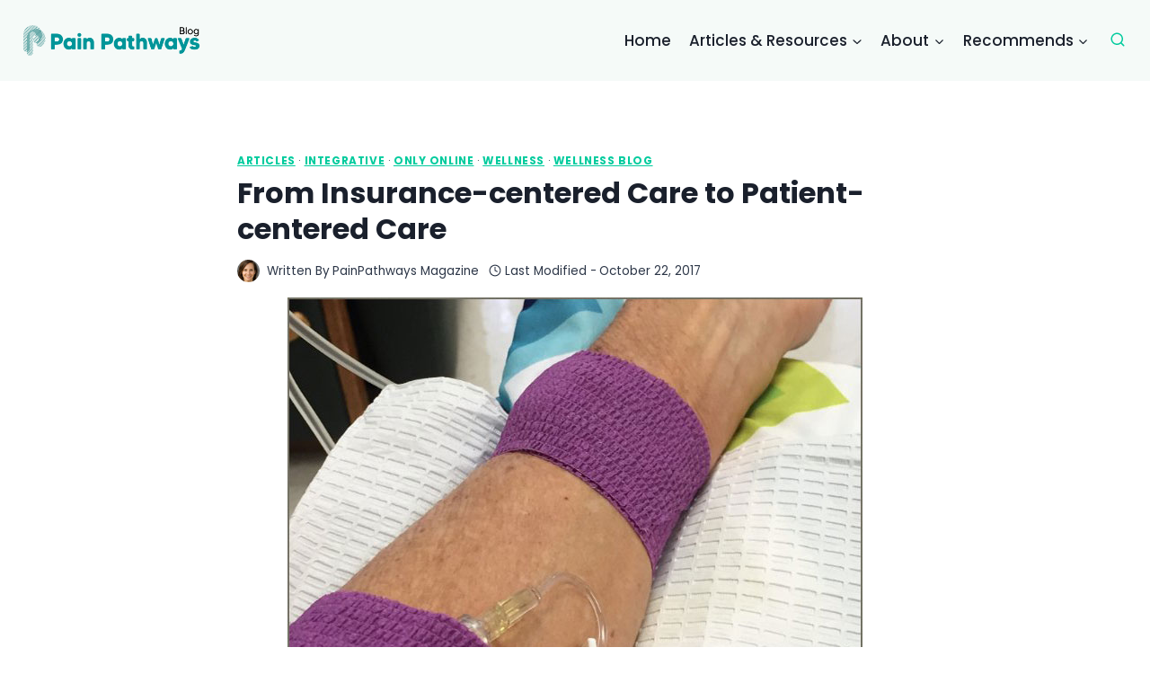

--- FILE ---
content_type: text/html; charset=UTF-8
request_url: https://painpathways.org/from-insurance-centered-care-to-patient-centered-care/
body_size: 38368
content:
<!doctype html>
<html lang="en-US" class="no-js" itemtype="https://schema.org/Blog" itemscope>
<head>
	<meta charset="UTF-8">
	<meta name="viewport" content="width=device-width, initial-scale=1, minimum-scale=1">
	<meta name='robots' content='index, follow, max-image-preview:large, max-snippet:-1, max-video-preview:-1' />

	<!-- This site is optimized with the Yoast SEO plugin v25.8 - https://yoast.com/wordpress/plugins/seo/ -->
	<title>Patient-centered Care</title>
	<meta name="description" content="Cindy Coney shares her personal story with patient-centered care...and the way it should be for anyone with a chronic illness or chronic pain condition." />
	<link rel="canonical" href="https://painpathways.org/from-insurance-centered-care-to-patient-centered-care/" />
	<meta property="og:locale" content="en_US" />
	<meta property="og:type" content="article" />
	<meta property="og:title" content="Patient-centered Care" />
	<meta property="og:description" content="Cindy Coney shares her personal story with patient-centered care...and the way it should be for anyone with a chronic illness or chronic pain condition." />
	<meta property="og:url" content="https://painpathways.org/from-insurance-centered-care-to-patient-centered-care/" />
	<meta property="og:site_name" content="PainPathways Magazine" />
	<meta property="article:publisher" content="https://www.facebook.com/PainPathwaysMagazine" />
	<meta property="article:published_time" content="2017-10-22T09:29:00+00:00" />
	<meta property="article:modified_time" content="2022-01-07T09:32:10+00:00" />
	<meta property="og:image" content="https://painpathways.org/wp-content/uploads/2022/01/coney_patientcentered.jpg" />
	<meta property="og:image:width" content="640" />
	<meta property="og:image:height" content="400" />
	<meta property="og:image:type" content="image/jpeg" />
	<meta name="author" content="PainPathways Magazine" />
	<meta name="twitter:card" content="summary_large_image" />
	<meta name="twitter:creator" content="@PainPathwaysMag" />
	<meta name="twitter:site" content="@PainPathwaysMag" />
	<meta name="twitter:label1" content="Written by" />
	<meta name="twitter:data1" content="PainPathways Magazine" />
	<meta name="twitter:label2" content="Est. reading time" />
	<meta name="twitter:data2" content="4 minutes" />
	<script type="application/ld+json" class="yoast-schema-graph">{"@context":"https://schema.org","@graph":[{"@type":"Article","@id":"https://painpathways.org/from-insurance-centered-care-to-patient-centered-care/#article","isPartOf":{"@id":"https://painpathways.org/from-insurance-centered-care-to-patient-centered-care/"},"author":{"name":"PainPathways Magazine","@id":"https://painpathways.org/#/schema/person/96cc45f5918c74da26aabd99da997f89"},"headline":"From Insurance-centered Care to Patient-centered Care","datePublished":"2017-10-22T09:29:00+00:00","dateModified":"2022-01-07T09:32:10+00:00","mainEntityOfPage":{"@id":"https://painpathways.org/from-insurance-centered-care-to-patient-centered-care/"},"wordCount":904,"commentCount":0,"publisher":{"@id":"https://painpathways.org/#organization"},"image":{"@id":"https://painpathways.org/from-insurance-centered-care-to-patient-centered-care/#primaryimage"},"thumbnailUrl":"https://painpathways.org/wp-content/uploads/2022/01/coney_patientcentered.jpg","articleSection":["Articles","Integrative","Only Online","Wellness","Wellness Blog"],"inLanguage":"en-US","potentialAction":[{"@type":"CommentAction","name":"Comment","target":["https://painpathways.org/from-insurance-centered-care-to-patient-centered-care/#respond"]}]},{"@type":"WebPage","@id":"https://painpathways.org/from-insurance-centered-care-to-patient-centered-care/","url":"https://painpathways.org/from-insurance-centered-care-to-patient-centered-care/","name":"Patient-centered Care","isPartOf":{"@id":"https://painpathways.org/#website"},"primaryImageOfPage":{"@id":"https://painpathways.org/from-insurance-centered-care-to-patient-centered-care/#primaryimage"},"image":{"@id":"https://painpathways.org/from-insurance-centered-care-to-patient-centered-care/#primaryimage"},"thumbnailUrl":"https://painpathways.org/wp-content/uploads/2022/01/coney_patientcentered.jpg","datePublished":"2017-10-22T09:29:00+00:00","dateModified":"2022-01-07T09:32:10+00:00","description":"Cindy Coney shares her personal story with patient-centered care...and the way it should be for anyone with a chronic illness or chronic pain condition.","breadcrumb":{"@id":"https://painpathways.org/from-insurance-centered-care-to-patient-centered-care/#breadcrumb"},"inLanguage":"en-US","potentialAction":[{"@type":"ReadAction","target":["https://painpathways.org/from-insurance-centered-care-to-patient-centered-care/"]}]},{"@type":"ImageObject","inLanguage":"en-US","@id":"https://painpathways.org/from-insurance-centered-care-to-patient-centered-care/#primaryimage","url":"https://painpathways.org/wp-content/uploads/2022/01/coney_patientcentered.jpg","contentUrl":"https://painpathways.org/wp-content/uploads/2022/01/coney_patientcentered.jpg","width":640,"height":400},{"@type":"BreadcrumbList","@id":"https://painpathways.org/from-insurance-centered-care-to-patient-centered-care/#breadcrumb","itemListElement":[{"@type":"ListItem","position":1,"name":"Home","item":"https://painpathways.org/"},{"@type":"ListItem","position":2,"name":"Blog","item":"https://painpathways.org/blog/"},{"@type":"ListItem","position":3,"name":"From Insurance-centered Care to Patient-centered Care"}]},{"@type":"WebSite","@id":"https://painpathways.org/#website","url":"https://painpathways.org/","name":"PainPathways Magazine","description":"Ultimate Pain Magazine","publisher":{"@id":"https://painpathways.org/#organization"},"potentialAction":[{"@type":"SearchAction","target":{"@type":"EntryPoint","urlTemplate":"https://painpathways.org/?s={search_term_string}"},"query-input":{"@type":"PropertyValueSpecification","valueRequired":true,"valueName":"search_term_string"}}],"inLanguage":"en-US"},{"@type":"Organization","@id":"https://painpathways.org/#organization","name":"PainPathways Magazine","url":"https://painpathways.org/","logo":{"@type":"ImageObject","inLanguage":"en-US","@id":"https://painpathways.org/#/schema/logo/image/","url":"https://painpathways.org/wp-content/uploads/2022/01/cropped-Artboard-2.png","contentUrl":"https://painpathways.org/wp-content/uploads/2022/01/cropped-Artboard-2.png","width":2497,"height":471,"caption":"PainPathways Magazine"},"image":{"@id":"https://painpathways.org/#/schema/logo/image/"},"sameAs":["https://www.facebook.com/PainPathwaysMagazine","https://x.com/PainPathwaysMag","https://instagram.com/painpathwaysmagazine","https://www.youtube.com/channel/UCDN4V6VWtr-NltlCqA2uY6w"]},{"@type":"Person","@id":"https://painpathways.org/#/schema/person/96cc45f5918c74da26aabd99da997f89","name":"PainPathways Magazine","image":{"@type":"ImageObject","inLanguage":"en-US","@id":"https://painpathways.org/#/schema/person/image/","url":"https://secure.gravatar.com/avatar/c5e9108ffb61400229868643465eb90a4e62101145c9e2448153e0011201f615?s=96&d=mm&r=g","contentUrl":"https://secure.gravatar.com/avatar/c5e9108ffb61400229868643465eb90a4e62101145c9e2448153e0011201f615?s=96&d=mm&r=g","caption":"PainPathways Magazine"},"description":"PainPathways is the first, only and ultimate pain magazine. First published in spring 2008, PainPathways is the culmination of the vision of Richard L. Rauck, MD, to provide a shared resource for people living with and caring for others in pain. This quarterly resource not only provides in-depth information on current treatments, therapies and research studies but also connects people who live with pain, both personally and professionally.","sameAs":["https://painpathways.org/"],"url":"https://painpathways.org/author/wcm-pp/"}]}</script>
	<!-- / Yoast SEO plugin. -->


<link rel="alternate" type="application/rss+xml" title="PainPathways Magazine &raquo; Feed" href="https://painpathways.org/feed/" />
<link rel="alternate" type="application/rss+xml" title="PainPathways Magazine &raquo; Comments Feed" href="https://painpathways.org/comments/feed/" />
			<script>document.documentElement.classList.remove( 'no-js' );</script>
			<link rel="alternate" type="application/rss+xml" title="PainPathways Magazine &raquo; From Insurance-centered Care to Patient-centered Care Comments Feed" href="https://painpathways.org/from-insurance-centered-care-to-patient-centered-care/feed/" />
<link rel="alternate" title="oEmbed (JSON)" type="application/json+oembed" href="https://painpathways.org/wp-json/oembed/1.0/embed?url=https%3A%2F%2Fpainpathways.org%2Ffrom-insurance-centered-care-to-patient-centered-care%2F" />
<link rel="alternate" title="oEmbed (XML)" type="text/xml+oembed" href="https://painpathways.org/wp-json/oembed/1.0/embed?url=https%3A%2F%2Fpainpathways.org%2Ffrom-insurance-centered-care-to-patient-centered-care%2F&#038;format=xml" />
<style id='wp-img-auto-sizes-contain-inline-css'>
img:is([sizes=auto i],[sizes^="auto," i]){contain-intrinsic-size:3000px 1500px}
/*# sourceURL=wp-img-auto-sizes-contain-inline-css */
</style>
<link rel='stylesheet' id='kadence-blocks-rowlayout-css' href='https://painpathways.org/wp-content/plugins/kadence-blocks/dist/style-blocks-rowlayout.css?ver=3.5.14' media='all' />
<link rel='stylesheet' id='kadence-blocks-column-css' href='https://painpathways.org/wp-content/plugins/kadence-blocks/dist/style-blocks-column.css?ver=3.5.14' media='all' />
<link rel='stylesheet' id='kadence-blocks-image-css' href='https://painpathways.org/wp-content/plugins/kadence-blocks/dist/style-blocks-image.css?ver=3.5.14' media='all' />
<link rel='stylesheet' id='kadence-blocks-icon-css' href='https://painpathways.org/wp-content/plugins/kadence-blocks/dist/style-blocks-icon.css?ver=3.5.14' media='all' />
<style id='kadence-blocks-advancedheading-inline-css'>
.wp-block-kadence-advancedheading mark{background:transparent;border-style:solid;border-width:0}.wp-block-kadence-advancedheading mark.kt-highlight{color:#f76a0c;}.kb-adv-heading-icon{display: inline-flex;justify-content: center;align-items: center;} .is-layout-constrained > .kb-advanced-heading-link {display: block;}.single-content .kadence-advanced-heading-wrapper h1, .single-content .kadence-advanced-heading-wrapper h2, .single-content .kadence-advanced-heading-wrapper h3, .single-content .kadence-advanced-heading-wrapper h4, .single-content .kadence-advanced-heading-wrapper h5, .single-content .kadence-advanced-heading-wrapper h6 {margin: 1.5em 0 .5em;}.single-content .kadence-advanced-heading-wrapper+* { margin-top:0;}.kb-screen-reader-text{position:absolute;width:1px;height:1px;padding:0;margin:-1px;overflow:hidden;clip:rect(0,0,0,0);}
/*# sourceURL=kadence-blocks-advancedheading-inline-css */
</style>
<link rel='stylesheet' id='kadence-blocks-tableofcontents-css' href='https://painpathways.org/wp-content/plugins/kadence-blocks/dist/style-blocks-tableofcontents.css?ver=3.5.14' media='all' />
<style id='wp-emoji-styles-inline-css'>

	img.wp-smiley, img.emoji {
		display: inline !important;
		border: none !important;
		box-shadow: none !important;
		height: 1em !important;
		width: 1em !important;
		margin: 0 0.07em !important;
		vertical-align: -0.1em !important;
		background: none !important;
		padding: 0 !important;
	}
/*# sourceURL=wp-emoji-styles-inline-css */
</style>
<style id='wp-block-library-inline-css'>
:root{--wp-block-synced-color:#7a00df;--wp-block-synced-color--rgb:122,0,223;--wp-bound-block-color:var(--wp-block-synced-color);--wp-editor-canvas-background:#ddd;--wp-admin-theme-color:#007cba;--wp-admin-theme-color--rgb:0,124,186;--wp-admin-theme-color-darker-10:#006ba1;--wp-admin-theme-color-darker-10--rgb:0,107,160.5;--wp-admin-theme-color-darker-20:#005a87;--wp-admin-theme-color-darker-20--rgb:0,90,135;--wp-admin-border-width-focus:2px}@media (min-resolution:192dpi){:root{--wp-admin-border-width-focus:1.5px}}.wp-element-button{cursor:pointer}:root .has-very-light-gray-background-color{background-color:#eee}:root .has-very-dark-gray-background-color{background-color:#313131}:root .has-very-light-gray-color{color:#eee}:root .has-very-dark-gray-color{color:#313131}:root .has-vivid-green-cyan-to-vivid-cyan-blue-gradient-background{background:linear-gradient(135deg,#00d084,#0693e3)}:root .has-purple-crush-gradient-background{background:linear-gradient(135deg,#34e2e4,#4721fb 50%,#ab1dfe)}:root .has-hazy-dawn-gradient-background{background:linear-gradient(135deg,#faaca8,#dad0ec)}:root .has-subdued-olive-gradient-background{background:linear-gradient(135deg,#fafae1,#67a671)}:root .has-atomic-cream-gradient-background{background:linear-gradient(135deg,#fdd79a,#004a59)}:root .has-nightshade-gradient-background{background:linear-gradient(135deg,#330968,#31cdcf)}:root .has-midnight-gradient-background{background:linear-gradient(135deg,#020381,#2874fc)}:root{--wp--preset--font-size--normal:16px;--wp--preset--font-size--huge:42px}.has-regular-font-size{font-size:1em}.has-larger-font-size{font-size:2.625em}.has-normal-font-size{font-size:var(--wp--preset--font-size--normal)}.has-huge-font-size{font-size:var(--wp--preset--font-size--huge)}.has-text-align-center{text-align:center}.has-text-align-left{text-align:left}.has-text-align-right{text-align:right}.has-fit-text{white-space:nowrap!important}#end-resizable-editor-section{display:none}.aligncenter{clear:both}.items-justified-left{justify-content:flex-start}.items-justified-center{justify-content:center}.items-justified-right{justify-content:flex-end}.items-justified-space-between{justify-content:space-between}.screen-reader-text{border:0;clip-path:inset(50%);height:1px;margin:-1px;overflow:hidden;padding:0;position:absolute;width:1px;word-wrap:normal!important}.screen-reader-text:focus{background-color:#ddd;clip-path:none;color:#444;display:block;font-size:1em;height:auto;left:5px;line-height:normal;padding:15px 23px 14px;text-decoration:none;top:5px;width:auto;z-index:100000}html :where(.has-border-color){border-style:solid}html :where([style*=border-top-color]){border-top-style:solid}html :where([style*=border-right-color]){border-right-style:solid}html :where([style*=border-bottom-color]){border-bottom-style:solid}html :where([style*=border-left-color]){border-left-style:solid}html :where([style*=border-width]){border-style:solid}html :where([style*=border-top-width]){border-top-style:solid}html :where([style*=border-right-width]){border-right-style:solid}html :where([style*=border-bottom-width]){border-bottom-style:solid}html :where([style*=border-left-width]){border-left-style:solid}html :where(img[class*=wp-image-]){height:auto;max-width:100%}:where(figure){margin:0 0 1em}html :where(.is-position-sticky){--wp-admin--admin-bar--position-offset:var(--wp-admin--admin-bar--height,0px)}@media screen and (max-width:600px){html :where(.is-position-sticky){--wp-admin--admin-bar--position-offset:0px}}

/*# sourceURL=wp-block-library-inline-css */
</style><style id='wp-block-heading-inline-css'>
h1:where(.wp-block-heading).has-background,h2:where(.wp-block-heading).has-background,h3:where(.wp-block-heading).has-background,h4:where(.wp-block-heading).has-background,h5:where(.wp-block-heading).has-background,h6:where(.wp-block-heading).has-background{padding:1.25em 2.375em}h1.has-text-align-left[style*=writing-mode]:where([style*=vertical-lr]),h1.has-text-align-right[style*=writing-mode]:where([style*=vertical-rl]),h2.has-text-align-left[style*=writing-mode]:where([style*=vertical-lr]),h2.has-text-align-right[style*=writing-mode]:where([style*=vertical-rl]),h3.has-text-align-left[style*=writing-mode]:where([style*=vertical-lr]),h3.has-text-align-right[style*=writing-mode]:where([style*=vertical-rl]),h4.has-text-align-left[style*=writing-mode]:where([style*=vertical-lr]),h4.has-text-align-right[style*=writing-mode]:where([style*=vertical-rl]),h5.has-text-align-left[style*=writing-mode]:where([style*=vertical-lr]),h5.has-text-align-right[style*=writing-mode]:where([style*=vertical-rl]),h6.has-text-align-left[style*=writing-mode]:where([style*=vertical-lr]),h6.has-text-align-right[style*=writing-mode]:where([style*=vertical-rl]){rotate:180deg}
/*# sourceURL=https://painpathways.org/wp-includes/blocks/heading/style.min.css */
</style>
<style id='wp-block-list-inline-css'>
ol,ul{box-sizing:border-box}:root :where(.wp-block-list.has-background){padding:1.25em 2.375em}
/*# sourceURL=https://painpathways.org/wp-includes/blocks/list/style.min.css */
</style>
<style id='wp-block-paragraph-inline-css'>
.is-small-text{font-size:.875em}.is-regular-text{font-size:1em}.is-large-text{font-size:2.25em}.is-larger-text{font-size:3em}.has-drop-cap:not(:focus):first-letter{float:left;font-size:8.4em;font-style:normal;font-weight:100;line-height:.68;margin:.05em .1em 0 0;text-transform:uppercase}body.rtl .has-drop-cap:not(:focus):first-letter{float:none;margin-left:.1em}p.has-drop-cap.has-background{overflow:hidden}:root :where(p.has-background){padding:1.25em 2.375em}:where(p.has-text-color:not(.has-link-color)) a{color:inherit}p.has-text-align-left[style*="writing-mode:vertical-lr"],p.has-text-align-right[style*="writing-mode:vertical-rl"]{rotate:180deg}
/*# sourceURL=https://painpathways.org/wp-includes/blocks/paragraph/style.min.css */
</style>
<style id='wp-block-quote-inline-css'>
.wp-block-quote{box-sizing:border-box;overflow-wrap:break-word}.wp-block-quote.is-large:where(:not(.is-style-plain)),.wp-block-quote.is-style-large:where(:not(.is-style-plain)){margin-bottom:1em;padding:0 1em}.wp-block-quote.is-large:where(:not(.is-style-plain)) p,.wp-block-quote.is-style-large:where(:not(.is-style-plain)) p{font-size:1.5em;font-style:italic;line-height:1.6}.wp-block-quote.is-large:where(:not(.is-style-plain)) cite,.wp-block-quote.is-large:where(:not(.is-style-plain)) footer,.wp-block-quote.is-style-large:where(:not(.is-style-plain)) cite,.wp-block-quote.is-style-large:where(:not(.is-style-plain)) footer{font-size:1.125em;text-align:right}.wp-block-quote>cite{display:block}
/*# sourceURL=https://painpathways.org/wp-includes/blocks/quote/style.min.css */
</style>
<style id='global-styles-inline-css'>
:root{--wp--preset--aspect-ratio--square: 1;--wp--preset--aspect-ratio--4-3: 4/3;--wp--preset--aspect-ratio--3-4: 3/4;--wp--preset--aspect-ratio--3-2: 3/2;--wp--preset--aspect-ratio--2-3: 2/3;--wp--preset--aspect-ratio--16-9: 16/9;--wp--preset--aspect-ratio--9-16: 9/16;--wp--preset--color--black: #000000;--wp--preset--color--cyan-bluish-gray: #abb8c3;--wp--preset--color--white: #ffffff;--wp--preset--color--pale-pink: #f78da7;--wp--preset--color--vivid-red: #cf2e2e;--wp--preset--color--luminous-vivid-orange: #ff6900;--wp--preset--color--luminous-vivid-amber: #fcb900;--wp--preset--color--light-green-cyan: #7bdcb5;--wp--preset--color--vivid-green-cyan: #00d084;--wp--preset--color--pale-cyan-blue: #8ed1fc;--wp--preset--color--vivid-cyan-blue: #0693e3;--wp--preset--color--vivid-purple: #9b51e0;--wp--preset--color--theme-palette-1: var(--global-palette1);--wp--preset--color--theme-palette-2: var(--global-palette2);--wp--preset--color--theme-palette-3: var(--global-palette3);--wp--preset--color--theme-palette-4: var(--global-palette4);--wp--preset--color--theme-palette-5: var(--global-palette5);--wp--preset--color--theme-palette-6: var(--global-palette6);--wp--preset--color--theme-palette-7: var(--global-palette7);--wp--preset--color--theme-palette-8: var(--global-palette8);--wp--preset--color--theme-palette-9: var(--global-palette9);--wp--preset--color--theme-palette-10: var(--global-palette10);--wp--preset--color--theme-palette-11: var(--global-palette11);--wp--preset--color--theme-palette-12: var(--global-palette12);--wp--preset--color--theme-palette-13: var(--global-palette13);--wp--preset--color--theme-palette-14: var(--global-palette14);--wp--preset--color--theme-palette-15: var(--global-palette15);--wp--preset--gradient--vivid-cyan-blue-to-vivid-purple: linear-gradient(135deg,rgb(6,147,227) 0%,rgb(155,81,224) 100%);--wp--preset--gradient--light-green-cyan-to-vivid-green-cyan: linear-gradient(135deg,rgb(122,220,180) 0%,rgb(0,208,130) 100%);--wp--preset--gradient--luminous-vivid-amber-to-luminous-vivid-orange: linear-gradient(135deg,rgb(252,185,0) 0%,rgb(255,105,0) 100%);--wp--preset--gradient--luminous-vivid-orange-to-vivid-red: linear-gradient(135deg,rgb(255,105,0) 0%,rgb(207,46,46) 100%);--wp--preset--gradient--very-light-gray-to-cyan-bluish-gray: linear-gradient(135deg,rgb(238,238,238) 0%,rgb(169,184,195) 100%);--wp--preset--gradient--cool-to-warm-spectrum: linear-gradient(135deg,rgb(74,234,220) 0%,rgb(151,120,209) 20%,rgb(207,42,186) 40%,rgb(238,44,130) 60%,rgb(251,105,98) 80%,rgb(254,248,76) 100%);--wp--preset--gradient--blush-light-purple: linear-gradient(135deg,rgb(255,206,236) 0%,rgb(152,150,240) 100%);--wp--preset--gradient--blush-bordeaux: linear-gradient(135deg,rgb(254,205,165) 0%,rgb(254,45,45) 50%,rgb(107,0,62) 100%);--wp--preset--gradient--luminous-dusk: linear-gradient(135deg,rgb(255,203,112) 0%,rgb(199,81,192) 50%,rgb(65,88,208) 100%);--wp--preset--gradient--pale-ocean: linear-gradient(135deg,rgb(255,245,203) 0%,rgb(182,227,212) 50%,rgb(51,167,181) 100%);--wp--preset--gradient--electric-grass: linear-gradient(135deg,rgb(202,248,128) 0%,rgb(113,206,126) 100%);--wp--preset--gradient--midnight: linear-gradient(135deg,rgb(2,3,129) 0%,rgb(40,116,252) 100%);--wp--preset--font-size--small: var(--global-font-size-small);--wp--preset--font-size--medium: var(--global-font-size-medium);--wp--preset--font-size--large: var(--global-font-size-large);--wp--preset--font-size--x-large: 42px;--wp--preset--font-size--larger: var(--global-font-size-larger);--wp--preset--font-size--xxlarge: var(--global-font-size-xxlarge);--wp--preset--spacing--20: 0.44rem;--wp--preset--spacing--30: 0.67rem;--wp--preset--spacing--40: 1rem;--wp--preset--spacing--50: 1.5rem;--wp--preset--spacing--60: 2.25rem;--wp--preset--spacing--70: 3.38rem;--wp--preset--spacing--80: 5.06rem;--wp--preset--shadow--natural: 6px 6px 9px rgba(0, 0, 0, 0.2);--wp--preset--shadow--deep: 12px 12px 50px rgba(0, 0, 0, 0.4);--wp--preset--shadow--sharp: 6px 6px 0px rgba(0, 0, 0, 0.2);--wp--preset--shadow--outlined: 6px 6px 0px -3px rgb(255, 255, 255), 6px 6px rgb(0, 0, 0);--wp--preset--shadow--crisp: 6px 6px 0px rgb(0, 0, 0);}:where(.is-layout-flex){gap: 0.5em;}:where(.is-layout-grid){gap: 0.5em;}body .is-layout-flex{display: flex;}.is-layout-flex{flex-wrap: wrap;align-items: center;}.is-layout-flex > :is(*, div){margin: 0;}body .is-layout-grid{display: grid;}.is-layout-grid > :is(*, div){margin: 0;}:where(.wp-block-columns.is-layout-flex){gap: 2em;}:where(.wp-block-columns.is-layout-grid){gap: 2em;}:where(.wp-block-post-template.is-layout-flex){gap: 1.25em;}:where(.wp-block-post-template.is-layout-grid){gap: 1.25em;}.has-black-color{color: var(--wp--preset--color--black) !important;}.has-cyan-bluish-gray-color{color: var(--wp--preset--color--cyan-bluish-gray) !important;}.has-white-color{color: var(--wp--preset--color--white) !important;}.has-pale-pink-color{color: var(--wp--preset--color--pale-pink) !important;}.has-vivid-red-color{color: var(--wp--preset--color--vivid-red) !important;}.has-luminous-vivid-orange-color{color: var(--wp--preset--color--luminous-vivid-orange) !important;}.has-luminous-vivid-amber-color{color: var(--wp--preset--color--luminous-vivid-amber) !important;}.has-light-green-cyan-color{color: var(--wp--preset--color--light-green-cyan) !important;}.has-vivid-green-cyan-color{color: var(--wp--preset--color--vivid-green-cyan) !important;}.has-pale-cyan-blue-color{color: var(--wp--preset--color--pale-cyan-blue) !important;}.has-vivid-cyan-blue-color{color: var(--wp--preset--color--vivid-cyan-blue) !important;}.has-vivid-purple-color{color: var(--wp--preset--color--vivid-purple) !important;}.has-black-background-color{background-color: var(--wp--preset--color--black) !important;}.has-cyan-bluish-gray-background-color{background-color: var(--wp--preset--color--cyan-bluish-gray) !important;}.has-white-background-color{background-color: var(--wp--preset--color--white) !important;}.has-pale-pink-background-color{background-color: var(--wp--preset--color--pale-pink) !important;}.has-vivid-red-background-color{background-color: var(--wp--preset--color--vivid-red) !important;}.has-luminous-vivid-orange-background-color{background-color: var(--wp--preset--color--luminous-vivid-orange) !important;}.has-luminous-vivid-amber-background-color{background-color: var(--wp--preset--color--luminous-vivid-amber) !important;}.has-light-green-cyan-background-color{background-color: var(--wp--preset--color--light-green-cyan) !important;}.has-vivid-green-cyan-background-color{background-color: var(--wp--preset--color--vivid-green-cyan) !important;}.has-pale-cyan-blue-background-color{background-color: var(--wp--preset--color--pale-cyan-blue) !important;}.has-vivid-cyan-blue-background-color{background-color: var(--wp--preset--color--vivid-cyan-blue) !important;}.has-vivid-purple-background-color{background-color: var(--wp--preset--color--vivid-purple) !important;}.has-black-border-color{border-color: var(--wp--preset--color--black) !important;}.has-cyan-bluish-gray-border-color{border-color: var(--wp--preset--color--cyan-bluish-gray) !important;}.has-white-border-color{border-color: var(--wp--preset--color--white) !important;}.has-pale-pink-border-color{border-color: var(--wp--preset--color--pale-pink) !important;}.has-vivid-red-border-color{border-color: var(--wp--preset--color--vivid-red) !important;}.has-luminous-vivid-orange-border-color{border-color: var(--wp--preset--color--luminous-vivid-orange) !important;}.has-luminous-vivid-amber-border-color{border-color: var(--wp--preset--color--luminous-vivid-amber) !important;}.has-light-green-cyan-border-color{border-color: var(--wp--preset--color--light-green-cyan) !important;}.has-vivid-green-cyan-border-color{border-color: var(--wp--preset--color--vivid-green-cyan) !important;}.has-pale-cyan-blue-border-color{border-color: var(--wp--preset--color--pale-cyan-blue) !important;}.has-vivid-cyan-blue-border-color{border-color: var(--wp--preset--color--vivid-cyan-blue) !important;}.has-vivid-purple-border-color{border-color: var(--wp--preset--color--vivid-purple) !important;}.has-vivid-cyan-blue-to-vivid-purple-gradient-background{background: var(--wp--preset--gradient--vivid-cyan-blue-to-vivid-purple) !important;}.has-light-green-cyan-to-vivid-green-cyan-gradient-background{background: var(--wp--preset--gradient--light-green-cyan-to-vivid-green-cyan) !important;}.has-luminous-vivid-amber-to-luminous-vivid-orange-gradient-background{background: var(--wp--preset--gradient--luminous-vivid-amber-to-luminous-vivid-orange) !important;}.has-luminous-vivid-orange-to-vivid-red-gradient-background{background: var(--wp--preset--gradient--luminous-vivid-orange-to-vivid-red) !important;}.has-very-light-gray-to-cyan-bluish-gray-gradient-background{background: var(--wp--preset--gradient--very-light-gray-to-cyan-bluish-gray) !important;}.has-cool-to-warm-spectrum-gradient-background{background: var(--wp--preset--gradient--cool-to-warm-spectrum) !important;}.has-blush-light-purple-gradient-background{background: var(--wp--preset--gradient--blush-light-purple) !important;}.has-blush-bordeaux-gradient-background{background: var(--wp--preset--gradient--blush-bordeaux) !important;}.has-luminous-dusk-gradient-background{background: var(--wp--preset--gradient--luminous-dusk) !important;}.has-pale-ocean-gradient-background{background: var(--wp--preset--gradient--pale-ocean) !important;}.has-electric-grass-gradient-background{background: var(--wp--preset--gradient--electric-grass) !important;}.has-midnight-gradient-background{background: var(--wp--preset--gradient--midnight) !important;}.has-small-font-size{font-size: var(--wp--preset--font-size--small) !important;}.has-medium-font-size{font-size: var(--wp--preset--font-size--medium) !important;}.has-large-font-size{font-size: var(--wp--preset--font-size--large) !important;}.has-x-large-font-size{font-size: var(--wp--preset--font-size--x-large) !important;}
/*# sourceURL=global-styles-inline-css */
</style>

<style id='classic-theme-styles-inline-css'>
/*! This file is auto-generated */
.wp-block-button__link{color:#fff;background-color:#32373c;border-radius:9999px;box-shadow:none;text-decoration:none;padding:calc(.667em + 2px) calc(1.333em + 2px);font-size:1.125em}.wp-block-file__button{background:#32373c;color:#fff;text-decoration:none}
/*# sourceURL=/wp-includes/css/classic-themes.min.css */
</style>
<style id='wpxpo-global-style-inline-css'>
:root {
			--preset-color1: #037fff;
			--preset-color2: #026fe0;
			--preset-color3: #071323;
			--preset-color4: #132133;
			--preset-color5: #34495e;
			--preset-color6: #787676;
			--preset-color7: #f0f2f3;
			--preset-color8: #f8f9fa;
			--preset-color9: #ffffff;
		}{}
/*# sourceURL=wpxpo-global-style-inline-css */
</style>
<style id='ultp-preset-colors-style-inline-css'>
:root { --postx_preset_Base_1_color: #f4f4ff; --postx_preset_Base_2_color: #dddff8; --postx_preset_Base_3_color: #B4B4D6; --postx_preset_Primary_color: #3323f0; --postx_preset_Secondary_color: #4a5fff; --postx_preset_Tertiary_color: #FFFFFF; --postx_preset_Contrast_3_color: #545472; --postx_preset_Contrast_2_color: #262657; --postx_preset_Contrast_1_color: #10102e; --postx_preset_Over_Primary_color: #ffffff;  }
/*# sourceURL=ultp-preset-colors-style-inline-css */
</style>
<style id='ultp-preset-gradient-style-inline-css'>
:root { --postx_preset_Primary_to_Secondary_to_Right_gradient: linear-gradient(90deg, var(--postx_preset_Primary_color) 0%, var(--postx_preset_Secondary_color) 100%); --postx_preset_Primary_to_Secondary_to_Bottom_gradient: linear-gradient(180deg, var(--postx_preset_Primary_color) 0%, var(--postx_preset_Secondary_color) 100%); --postx_preset_Secondary_to_Primary_to_Right_gradient: linear-gradient(90deg, var(--postx_preset_Secondary_color) 0%, var(--postx_preset_Primary_color) 100%); --postx_preset_Secondary_to_Primary_to_Bottom_gradient: linear-gradient(180deg, var(--postx_preset_Secondary_color) 0%, var(--postx_preset_Primary_color) 100%); --postx_preset_Cold_Evening_gradient: linear-gradient(0deg, rgb(12, 52, 131) 0%, rgb(162, 182, 223) 100%, rgb(107, 140, 206) 100%, rgb(162, 182, 223) 100%); --postx_preset_Purple_Division_gradient: linear-gradient(0deg, rgb(112, 40, 228) 0%, rgb(229, 178, 202) 100%); --postx_preset_Over_Sun_gradient: linear-gradient(60deg, rgb(171, 236, 214) 0%, rgb(251, 237, 150) 100%); --postx_preset_Morning_Salad_gradient: linear-gradient(-255deg, rgb(183, 248, 219) 0%, rgb(80, 167, 194) 100%); --postx_preset_Fabled_Sunset_gradient: linear-gradient(-270deg, rgb(35, 21, 87) 0%, rgb(68, 16, 122) 29%, rgb(255, 19, 97) 67%, rgb(255, 248, 0) 100%);  }
/*# sourceURL=ultp-preset-gradient-style-inline-css */
</style>
<style id='ultp-preset-typo-style-inline-css'>
:root { --postx_preset_Heading_typo_font_family: Helvetica; --postx_preset_Heading_typo_font_family_type: sans-serif; --postx_preset_Heading_typo_font_weight: 600; --postx_preset_Heading_typo_text_transform: capitalize; --postx_preset_Body_and_Others_typo_font_family: Helvetica; --postx_preset_Body_and_Others_typo_font_family_type: sans-serif; --postx_preset_Body_and_Others_typo_font_weight: 400; --postx_preset_Body_and_Others_typo_text_transform: lowercase; --postx_preset_body_typo_font_size_lg: 16px; --postx_preset_paragraph_1_typo_font_size_lg: 12px; --postx_preset_paragraph_2_typo_font_size_lg: 12px; --postx_preset_paragraph_3_typo_font_size_lg: 12px; --postx_preset_heading_h1_typo_font_size_lg: 42px; --postx_preset_heading_h2_typo_font_size_lg: 36px; --postx_preset_heading_h3_typo_font_size_lg: 30px; --postx_preset_heading_h4_typo_font_size_lg: 24px; --postx_preset_heading_h5_typo_font_size_lg: 20px; --postx_preset_heading_h6_typo_font_size_lg: 16px; }
/*# sourceURL=ultp-preset-typo-style-inline-css */
</style>
<link rel='stylesheet' id='kadence-global-css' href='https://painpathways.org/wp-content/themes/kadence/assets/css/global.min.css?ver=1.4.1' media='all' />
<style id='kadence-global-inline-css'>
/* Kadence Base CSS */
:root{--global-palette1:#3182CE;--global-palette2:#2B6CB0;--global-palette3:#1A202C;--global-palette4:#2D3748;--global-palette5:#4A5568;--global-palette6:#718096;--global-palette7:#EDF2F7;--global-palette8:#F7FAFC;--global-palette9:#FFFFFF;--global-palette10:oklch(from var(--global-palette1) calc(l + 0.10 * (1 - l)) calc(c * 1.00) calc(h + 180) / 100%);--global-palette11:#13612e;--global-palette12:#1159af;--global-palette13:#b82105;--global-palette14:#f7630c;--global-palette15:#f5a524;--global-palette9rgb:255, 255, 255;--global-palette-highlight:#00cb9d;--global-palette-highlight-alt:#00aca2;--global-palette-highlight-alt2:var(--global-palette9);--global-palette-btn-bg:#00cb9d;--global-palette-btn-bg-hover:#00aca2;--global-palette-btn:var(--global-palette9);--global-palette-btn-hover:var(--global-palette9);--global-palette-btn-sec-bg:var(--global-palette7);--global-palette-btn-sec-bg-hover:var(--global-palette2);--global-palette-btn-sec:var(--global-palette3);--global-palette-btn-sec-hover:var(--global-palette9);--global-body-font-family:Poppins, sans-serif;--global-heading-font-family:Poppins, sans-serif;--global-primary-nav-font-family:Poppins, sans-serif;--global-fallback-font:sans-serif;--global-display-fallback-font:sans-serif;--global-content-width:1290px;--global-content-wide-width:calc(1290px + 230px);--global-content-narrow-width:800px;--global-content-edge-padding:1.5rem;--global-content-boxed-padding:2rem;--global-calc-content-width:calc(1290px - var(--global-content-edge-padding) - var(--global-content-edge-padding) );--wp--style--global--content-size:var(--global-calc-content-width);}.wp-site-blocks{--global-vw:calc( 100vw - ( 0.5 * var(--scrollbar-offset)));}body{background:var(--global-palette8);}body, input, select, optgroup, textarea{font-style:normal;font-weight:normal;font-size:17px;line-height:1.6;font-family:var(--global-body-font-family);color:var(--global-palette4);}.content-bg, body.content-style-unboxed .site{background:var(--global-palette9);}h1,h2,h3,h4,h5,h6{font-family:var(--global-heading-font-family);}h1{font-weight:700;font-size:32px;line-height:1.5;color:var(--global-palette3);}h2{font-weight:700;font-size:28px;line-height:1.5;color:var(--global-palette3);}h3{font-weight:700;font-size:24px;line-height:1.5;color:var(--global-palette3);}h4{font-weight:700;font-size:22px;line-height:1.5;color:var(--global-palette4);}h5{font-weight:700;font-size:20px;line-height:1.5;color:var(--global-palette4);}h6{font-weight:700;font-size:18px;line-height:1.5;color:var(--global-palette5);}.entry-hero .kadence-breadcrumbs{max-width:1290px;}.site-container, .site-header-row-layout-contained, .site-footer-row-layout-contained, .entry-hero-layout-contained, .comments-area, .alignfull > .wp-block-cover__inner-container, .alignwide > .wp-block-cover__inner-container{max-width:var(--global-content-width);}.content-width-narrow .content-container.site-container, .content-width-narrow .hero-container.site-container{max-width:var(--global-content-narrow-width);}@media all and (min-width: 1520px){.wp-site-blocks .content-container  .alignwide{margin-left:-115px;margin-right:-115px;width:unset;max-width:unset;}}@media all and (min-width: 1060px){.content-width-narrow .wp-site-blocks .content-container .alignwide{margin-left:-130px;margin-right:-130px;width:unset;max-width:unset;}}.content-style-boxed .wp-site-blocks .entry-content .alignwide{margin-left:calc( -1 * var( --global-content-boxed-padding ) );margin-right:calc( -1 * var( --global-content-boxed-padding ) );}.content-area{margin-top:5rem;margin-bottom:5rem;}@media all and (max-width: 1024px){.content-area{margin-top:3rem;margin-bottom:3rem;}}@media all and (max-width: 767px){.content-area{margin-top:2rem;margin-bottom:2rem;}}@media all and (max-width: 1024px){:root{--global-content-boxed-padding:2rem;}}@media all and (max-width: 767px){:root{--global-content-boxed-padding:1.5rem;}}.entry-content-wrap{padding:2rem;}@media all and (max-width: 1024px){.entry-content-wrap{padding:2rem;}}@media all and (max-width: 767px){.entry-content-wrap{padding:1.5rem;}}.entry.single-entry{box-shadow:0px 15px 15px -10px rgba(0,0,0,0.05);}.entry.loop-entry{border-radius:5px 5px 5px 5px;overflow:hidden;box-shadow:0px 15px 15px -10px rgba(0,0,0,0.05);}.loop-entry .entry-content-wrap{padding:2rem;}@media all and (max-width: 1024px){.loop-entry .entry-content-wrap{padding:2rem;}}@media all and (max-width: 767px){.loop-entry .entry-content-wrap{padding:1.5rem;}}button, .button, .wp-block-button__link, input[type="button"], input[type="reset"], input[type="submit"], .fl-button, .elementor-button-wrapper .elementor-button, .wc-block-components-checkout-place-order-button, .wc-block-cart__submit{box-shadow:0px 0px 0px -7px rgba(0,0,0,0);}button:hover, button:focus, button:active, .button:hover, .button:focus, .button:active, .wp-block-button__link:hover, .wp-block-button__link:focus, .wp-block-button__link:active, input[type="button"]:hover, input[type="button"]:focus, input[type="button"]:active, input[type="reset"]:hover, input[type="reset"]:focus, input[type="reset"]:active, input[type="submit"]:hover, input[type="submit"]:focus, input[type="submit"]:active, .elementor-button-wrapper .elementor-button:hover, .elementor-button-wrapper .elementor-button:focus, .elementor-button-wrapper .elementor-button:active, .wc-block-cart__submit:hover{box-shadow:0px 15px 25px -7px rgba(0,0,0,0.1);}.kb-button.kb-btn-global-outline.kb-btn-global-inherit{padding-top:calc(px - 2px);padding-right:calc(px - 2px);padding-bottom:calc(px - 2px);padding-left:calc(px - 2px);}@media all and (min-width: 1025px){.transparent-header .entry-hero .entry-hero-container-inner{padding-top:90px;}}@media all and (max-width: 1024px){.mobile-transparent-header .entry-hero .entry-hero-container-inner{padding-top:90px;}}@media all and (max-width: 767px){.mobile-transparent-header .entry-hero .entry-hero-container-inner{padding-top:90px;}}body.single{background:var(--global-palette9);}body.single .content-bg, body.content-style-unboxed.single .site{background:var(--global-palette9);}.wp-site-blocks .post-title h1{font-style:normal;line-height:1.25;}.entry-hero.post-hero-section .entry-header{min-height:200px;}
/* Kadence Header CSS */
@media all and (max-width: 1024px){.mobile-transparent-header #masthead{position:absolute;left:0px;right:0px;z-index:100;}.kadence-scrollbar-fixer.mobile-transparent-header #masthead{right:var(--scrollbar-offset,0);}.mobile-transparent-header #masthead, .mobile-transparent-header .site-top-header-wrap .site-header-row-container-inner, .mobile-transparent-header .site-main-header-wrap .site-header-row-container-inner, .mobile-transparent-header .site-bottom-header-wrap .site-header-row-container-inner{background:transparent;}.site-header-row-tablet-layout-fullwidth, .site-header-row-tablet-layout-standard{padding:0px;}}@media all and (min-width: 1025px){.transparent-header #masthead{position:absolute;left:0px;right:0px;z-index:100;}.transparent-header.kadence-scrollbar-fixer #masthead{right:var(--scrollbar-offset,0);}.transparent-header #masthead, .transparent-header .site-top-header-wrap .site-header-row-container-inner, .transparent-header .site-main-header-wrap .site-header-row-container-inner, .transparent-header .site-bottom-header-wrap .site-header-row-container-inner{background:transparent;}}.site-branding a.brand img{max-width:200px;}.site-branding a.brand img.svg-logo-image{width:200px;}.site-branding{padding:0px 0px 0px 0px;}#masthead, #masthead .kadence-sticky-header.item-is-fixed:not(.item-at-start):not(.site-header-row-container):not(.site-main-header-wrap), #masthead .kadence-sticky-header.item-is-fixed:not(.item-at-start) > .site-header-row-container-inner{background:#ffffff;}.site-main-header-wrap .site-header-row-container-inner{background:#f5faf8;}.site-main-header-inner-wrap{min-height:90px;}.header-navigation[class*="header-navigation-style-underline"] .header-menu-container.primary-menu-container>ul>li>a:after{width:calc( 100% - 1.2em);}.main-navigation .primary-menu-container > ul > li.menu-item > a{padding-left:calc(1.2em / 2);padding-right:calc(1.2em / 2);padding-top:0.6em;padding-bottom:0.6em;color:var(--global-palette3);}.main-navigation .primary-menu-container > ul > li.menu-item .dropdown-nav-special-toggle{right:calc(1.2em / 2);}.main-navigation .primary-menu-container > ul li.menu-item > a{font-style:normal;font-weight:500;font-family:var(--global-primary-nav-font-family);}.main-navigation .primary-menu-container > ul > li.menu-item > a:hover{color:var(--global-palette-highlight);}.main-navigation .primary-menu-container > ul > li.menu-item.current-menu-item > a{color:#00aca2;}.header-navigation .header-menu-container ul ul.sub-menu, .header-navigation .header-menu-container ul ul.submenu{background:var(--global-palette3);box-shadow:0px 2px 13px 0px rgba(0,0,0,0.1);}.header-navigation .header-menu-container ul ul li.menu-item, .header-menu-container ul.menu > li.kadence-menu-mega-enabled > ul > li.menu-item > a{border-bottom:1px solid rgba(255,255,255,0.1);border-radius:0px 0px 0px 0px;}.header-navigation .header-menu-container ul ul li.menu-item > a{width:200px;padding-top:1em;padding-bottom:1em;color:var(--global-palette8);font-size:12px;}.header-navigation .header-menu-container ul ul li.menu-item > a:hover{color:var(--global-palette9);background:var(--global-palette4);border-radius:0px 0px 0px 0px;}.header-navigation .header-menu-container ul ul li.menu-item.current-menu-item > a{color:var(--global-palette9);background:var(--global-palette4);border-radius:0px 0px 0px 0px;}.mobile-toggle-open-container .menu-toggle-open, .mobile-toggle-open-container .menu-toggle-open:focus{color:var(--global-palette5);padding:0.4em 0.6em 0.4em 0.6em;font-size:14px;}.mobile-toggle-open-container .menu-toggle-open.menu-toggle-style-bordered{border:1px solid currentColor;}.mobile-toggle-open-container .menu-toggle-open .menu-toggle-icon{font-size:20px;}.mobile-toggle-open-container .menu-toggle-open:hover, .mobile-toggle-open-container .menu-toggle-open:focus-visible{color:var(--global-palette-highlight);}.mobile-navigation ul li{font-size:14px;}.mobile-navigation ul li a{padding-top:1em;padding-bottom:1em;}.mobile-navigation ul li > a, .mobile-navigation ul li.menu-item-has-children > .drawer-nav-drop-wrap{color:var(--global-palette8);}.mobile-navigation ul li.current-menu-item > a, .mobile-navigation ul li.current-menu-item.menu-item-has-children > .drawer-nav-drop-wrap{color:var(--global-palette-highlight);}.mobile-navigation ul li.menu-item-has-children .drawer-nav-drop-wrap, .mobile-navigation ul li:not(.menu-item-has-children) a{border-bottom:1px solid rgba(255,255,255,0.1);}.mobile-navigation:not(.drawer-navigation-parent-toggle-true) ul li.menu-item-has-children .drawer-nav-drop-wrap button{border-left:1px solid rgba(255,255,255,0.1);}#mobile-drawer .drawer-header .drawer-toggle{padding:0.6em 0.15em 0.6em 0.15em;font-size:24px;}.search-toggle-open-container .search-toggle-open{color:#00cb9d;padding:3px 3px 3px 3px;}.search-toggle-open-container .search-toggle-open.search-toggle-style-bordered{border:1px solid currentColor;}.search-toggle-open-container .search-toggle-open .search-toggle-icon{font-size:1em;}.search-toggle-open-container .search-toggle-open:hover, .search-toggle-open-container .search-toggle-open:focus{color:#00aca2;}#search-drawer .drawer-inner{background:rgba(9, 12, 16, 0.97);}
/* Kadence Footer CSS */
.site-middle-footer-wrap .site-footer-row-container-inner{background:#081123;font-style:normal;color:#f9f9fd;}.site-footer .site-middle-footer-wrap a:where(:not(.button):not(.wp-block-button__link):not(.wp-element-button)){color:#f9f9fd;}.site-footer .site-middle-footer-wrap a:where(:not(.button):not(.wp-block-button__link):not(.wp-element-button)):hover{color:#00cb9d;}.site-middle-footer-inner-wrap{padding-top:30px;padding-bottom:30px;grid-column-gap:30px;grid-row-gap:30px;}.site-middle-footer-inner-wrap .widget{margin-bottom:30px;}.site-middle-footer-inner-wrap .widget-area .widget-title{font-style:normal;color:#f9f9fd;}.site-middle-footer-inner-wrap .site-footer-section:not(:last-child):after{right:calc(-30px / 2);}.site-top-footer-wrap .site-footer-row-container-inner{background:#081123;}.site-top-footer-inner-wrap{padding-top:50px;padding-bottom:0px;grid-column-gap:30px;grid-row-gap:30px;}.site-top-footer-inner-wrap .widget{margin-bottom:30px;}.site-top-footer-inner-wrap .site-footer-section:not(:last-child):after{right:calc(-30px / 2);}.site-bottom-footer-wrap .site-footer-row-container-inner{background:#081123;border-top:1px solid rgba(110,110,112,0.2);}.site-bottom-footer-inner-wrap{padding-top:5px;padding-bottom:5px;grid-column-gap:30px;}.site-bottom-footer-inner-wrap .widget{margin-bottom:30px;}.site-bottom-footer-inner-wrap .site-footer-section:not(:last-child):after{right:calc(-30px / 2);}#colophon .footer-html{font-style:normal;font-size:15px;color:#f9f9fd;}#colophon .site-footer-row-container .site-footer-row .footer-html a{color:var(--global-palette9);}
/* Kadence Pro Header CSS */
.header-navigation-dropdown-direction-left ul ul.submenu, .header-navigation-dropdown-direction-left ul ul.sub-menu{right:0px;left:auto;}.rtl .header-navigation-dropdown-direction-right ul ul.submenu, .rtl .header-navigation-dropdown-direction-right ul ul.sub-menu{left:0px;right:auto;}.header-account-button .nav-drop-title-wrap > .kadence-svg-iconset, .header-account-button > .kadence-svg-iconset{font-size:1.2em;}.site-header-item .header-account-button .nav-drop-title-wrap, .site-header-item .header-account-wrap > .header-account-button{display:flex;align-items:center;}.header-account-style-icon_label .header-account-label{padding-left:5px;}.header-account-style-label_icon .header-account-label{padding-right:5px;}.site-header-item .header-account-wrap .header-account-button{text-decoration:none;box-shadow:none;color:inherit;background:transparent;padding:0.6em 0em 0.6em 0em;}.header-mobile-account-wrap .header-account-button .nav-drop-title-wrap > .kadence-svg-iconset, .header-mobile-account-wrap .header-account-button > .kadence-svg-iconset{font-size:1.2em;}.header-mobile-account-wrap .header-account-button .nav-drop-title-wrap, .header-mobile-account-wrap > .header-account-button{display:flex;align-items:center;}.header-mobile-account-wrap.header-account-style-icon_label .header-account-label{padding-left:5px;}.header-mobile-account-wrap.header-account-style-label_icon .header-account-label{padding-right:5px;}.header-mobile-account-wrap .header-account-button{text-decoration:none;box-shadow:none;color:inherit;background:transparent;padding:0.6em 0em 0.6em 0em;}#login-drawer .drawer-inner .drawer-content{display:flex;justify-content:center;align-items:center;position:absolute;top:0px;bottom:0px;left:0px;right:0px;padding:0px;}#loginform p label{display:block;}#login-drawer #loginform{width:100%;}#login-drawer #loginform input{width:100%;}#login-drawer #loginform input[type="checkbox"]{width:auto;}#login-drawer .drawer-inner .drawer-header{position:relative;z-index:100;}#login-drawer .drawer-content_inner.widget_login_form_inner{padding:2em;width:100%;max-width:350px;border-radius:.25rem;background:var(--global-palette9);color:var(--global-palette4);}#login-drawer .lost_password a{color:var(--global-palette6);}#login-drawer .lost_password, #login-drawer .register-field{text-align:center;}#login-drawer .widget_login_form_inner p{margin-top:1.2em;margin-bottom:0em;}#login-drawer .widget_login_form_inner p:first-child{margin-top:0em;}#login-drawer .widget_login_form_inner label{margin-bottom:0.5em;}#login-drawer hr.register-divider{margin:1.2em 0;border-width:1px;}#login-drawer .register-field{font-size:90%;}@media all and (min-width: 1025px){#login-drawer hr.register-divider.hide-desktop{display:none;}#login-drawer p.register-field.hide-desktop{display:none;}}@media all and (max-width: 1024px){#login-drawer hr.register-divider.hide-mobile{display:none;}#login-drawer p.register-field.hide-mobile{display:none;}}@media all and (max-width: 767px){#login-drawer hr.register-divider.hide-mobile{display:none;}#login-drawer p.register-field.hide-mobile{display:none;}}.tertiary-navigation .tertiary-menu-container > ul > li.menu-item > a{padding-left:calc(1.2em / 2);padding-right:calc(1.2em / 2);padding-top:0.6em;padding-bottom:0.6em;color:var(--global-palette5);}.tertiary-navigation .tertiary-menu-container > ul > li.menu-item > a:hover{color:var(--global-palette-highlight);}.tertiary-navigation .tertiary-menu-container > ul > li.menu-item.current-menu-item > a{color:var(--global-palette3);}.quaternary-navigation .quaternary-menu-container > ul > li.menu-item > a{padding-left:calc(1.2em / 2);padding-right:calc(1.2em / 2);padding-top:0.6em;padding-bottom:0.6em;color:var(--global-palette5);}.quaternary-navigation .quaternary-menu-container > ul > li.menu-item > a:hover{color:var(--global-palette-highlight);}.quaternary-navigation .quaternary-menu-container > ul > li.menu-item.current-menu-item > a{color:var(--global-palette3);}#main-header .header-divider{border-right:1px solid var(--global-palette6);height:50%;}#main-header .header-divider2{border-right:1px solid var(--global-palette6);height:50%;}#main-header .header-divider3{border-right:1px solid var(--global-palette6);height:50%;}#mobile-header .header-mobile-divider, #mobile-drawer .header-mobile-divider{border-right:1px solid var(--global-palette6);height:50%;}#mobile-drawer .header-mobile-divider{border-top:1px solid var(--global-palette6);width:50%;}#mobile-header .header-mobile-divider2{border-right:1px solid var(--global-palette6);height:50%;}#mobile-drawer .header-mobile-divider2{border-top:1px solid var(--global-palette6);width:50%;}.header-item-search-bar form ::-webkit-input-placeholder{color:currentColor;opacity:0.5;}.header-item-search-bar form ::placeholder{color:currentColor;opacity:0.5;}.header-search-bar form{max-width:100%;width:240px;}.header-mobile-search-bar form{max-width:calc(100vw - var(--global-sm-spacing) - var(--global-sm-spacing));width:240px;}.header-widget-lstyle-normal .header-widget-area-inner a:not(.button){text-decoration:underline;}.element-contact-inner-wrap{display:flex;flex-wrap:wrap;align-items:center;margin-top:-0.6em;margin-left:calc(-0.6em / 2);margin-right:calc(-0.6em / 2);}.element-contact-inner-wrap .header-contact-item{display:inline-flex;flex-wrap:wrap;align-items:center;margin-top:0.6em;margin-left:calc(0.6em / 2);margin-right:calc(0.6em / 2);}.element-contact-inner-wrap .header-contact-item .kadence-svg-iconset{font-size:1em;}.header-contact-item img{display:inline-block;}.header-contact-item .contact-label{margin-left:0.3em;}.rtl .header-contact-item .contact-label{margin-right:0.3em;margin-left:0px;}.header-mobile-contact-wrap .element-contact-inner-wrap{display:flex;flex-wrap:wrap;align-items:center;margin-top:-0.6em;margin-left:calc(-0.6em / 2);margin-right:calc(-0.6em / 2);}.header-mobile-contact-wrap .element-contact-inner-wrap .header-contact-item{display:inline-flex;flex-wrap:wrap;align-items:center;margin-top:0.6em;margin-left:calc(0.6em / 2);margin-right:calc(0.6em / 2);}.header-mobile-contact-wrap .element-contact-inner-wrap .header-contact-item .kadence-svg-iconset{font-size:1em;}#main-header .header-button2{border:2px none transparent;box-shadow:0px 0px 0px -7px rgba(0,0,0,0);}#main-header .header-button2:hover{box-shadow:0px 15px 25px -7px rgba(0,0,0,0.1);}.mobile-header-button2-wrap .mobile-header-button-inner-wrap .mobile-header-button2{border:2px none transparent;box-shadow:0px 0px 0px -7px rgba(0,0,0,0);}.mobile-header-button2-wrap .mobile-header-button-inner-wrap .mobile-header-button2:hover{box-shadow:0px 15px 25px -7px rgba(0,0,0,0.1);}#widget-drawer.popup-drawer-layout-fullwidth .drawer-content .header-widget2, #widget-drawer.popup-drawer-layout-sidepanel .drawer-inner{max-width:400px;}#widget-drawer.popup-drawer-layout-fullwidth .drawer-content .header-widget2{margin:0 auto;}.widget-toggle-open{display:flex;align-items:center;background:transparent;box-shadow:none;}.widget-toggle-open:hover, .widget-toggle-open:focus{border-color:currentColor;background:transparent;box-shadow:none;}.widget-toggle-open .widget-toggle-icon{display:flex;}.widget-toggle-open .widget-toggle-label{padding-right:5px;}.rtl .widget-toggle-open .widget-toggle-label{padding-left:5px;padding-right:0px;}.widget-toggle-open .widget-toggle-label:empty, .rtl .widget-toggle-open .widget-toggle-label:empty{padding-right:0px;padding-left:0px;}.widget-toggle-open-container .widget-toggle-open{color:var(--global-palette5);padding:0.4em 0.6em 0.4em 0.6em;font-size:14px;}.widget-toggle-open-container .widget-toggle-open.widget-toggle-style-bordered{border:1px solid currentColor;}.widget-toggle-open-container .widget-toggle-open .widget-toggle-icon{font-size:20px;}.widget-toggle-open-container .widget-toggle-open:hover, .widget-toggle-open-container .widget-toggle-open:focus{color:var(--global-palette-highlight);}#widget-drawer .header-widget-2style-normal a:not(.button){text-decoration:underline;}#widget-drawer .header-widget-2style-plain a:not(.button){text-decoration:none;}#widget-drawer .header-widget2 .widget-title{color:var(--global-palette9);}#widget-drawer .header-widget2{color:var(--global-palette8);}#widget-drawer .header-widget2 a:not(.button), #widget-drawer .header-widget2 .drawer-sub-toggle{color:var(--global-palette8);}#widget-drawer .header-widget2 a:not(.button):hover, #widget-drawer .header-widget2 .drawer-sub-toggle:hover{color:var(--global-palette9);}#mobile-secondary-site-navigation ul li{font-size:14px;}#mobile-secondary-site-navigation ul li a{padding-top:1em;padding-bottom:1em;}#mobile-secondary-site-navigation ul li > a, #mobile-secondary-site-navigation ul li.menu-item-has-children > .drawer-nav-drop-wrap{color:var(--global-palette8);}#mobile-secondary-site-navigation ul li.current-menu-item > a, #mobile-secondary-site-navigation ul li.current-menu-item.menu-item-has-children > .drawer-nav-drop-wrap{color:var(--global-palette-highlight);}#mobile-secondary-site-navigation ul li.menu-item-has-children .drawer-nav-drop-wrap, #mobile-secondary-site-navigation ul li:not(.menu-item-has-children) a{border-bottom:1px solid rgba(255,255,255,0.1);}#mobile-secondary-site-navigation:not(.drawer-navigation-parent-toggle-true) ul li.menu-item-has-children .drawer-nav-drop-wrap button{border-left:1px solid rgba(255,255,255,0.1);}
/*# sourceURL=kadence-global-inline-css */
</style>
<link rel='stylesheet' id='kadence-header-css' href='https://painpathways.org/wp-content/themes/kadence/assets/css/header.min.css?ver=1.4.1' media='all' />
<link rel='stylesheet' id='kadence-content-css' href='https://painpathways.org/wp-content/themes/kadence/assets/css/content.min.css?ver=1.4.1' media='all' />
<link rel='stylesheet' id='kadence-comments-css' href='https://painpathways.org/wp-content/themes/kadence/assets/css/comments.min.css?ver=1.4.1' media='all' />
<link rel='stylesheet' id='kadence-related-posts-css' href='https://painpathways.org/wp-content/themes/kadence/assets/css/related-posts.min.css?ver=1.4.1' media='all' />
<link rel='stylesheet' id='kad-splide-css' href='https://painpathways.org/wp-content/themes/kadence/assets/css/kadence-splide.min.css?ver=1.4.1' media='all' />
<link rel='stylesheet' id='kadence-footer-css' href='https://painpathways.org/wp-content/themes/kadence/assets/css/footer.min.css?ver=1.4.1' media='all' />
<style id='generateblocks-inline-css'>
:root{--gb-container-width:1100px;}.gb-container .wp-block-image img{vertical-align:middle;}.gb-grid-wrapper .wp-block-image{margin-bottom:0;}.gb-highlight{background:none;}.gb-shape{line-height:0;}
/*# sourceURL=generateblocks-inline-css */
</style>
<style id='kadence-blocks-global-variables-inline-css'>
:root {--global-kb-font-size-sm:clamp(0.8rem, 0.73rem + 0.217vw, 0.9rem);--global-kb-font-size-md:clamp(1.1rem, 0.995rem + 0.326vw, 1.25rem);--global-kb-font-size-lg:clamp(1.75rem, 1.576rem + 0.543vw, 2rem);--global-kb-font-size-xl:clamp(2.25rem, 1.728rem + 1.63vw, 3rem);--global-kb-font-size-xxl:clamp(2.5rem, 1.456rem + 3.26vw, 4rem);--global-kb-font-size-xxxl:clamp(2.75rem, 0.489rem + 7.065vw, 6rem);}
/*# sourceURL=kadence-blocks-global-variables-inline-css */
</style>
<style id='kadence_blocks_css-inline-css'>
#kt-layout-id_f1dc80-d4{margin-top:70px;}#kt-layout-id_f1dc80-d4 > .kt-row-column-wrap{padding-top:var( --global-kb-row-default-top, 25px );padding-bottom:var( --global-kb-row-default-bottom, 25px );padding-left:25px;padding-right:25px;grid-template-columns:minmax(0, calc(10% - ((var(--kb-default-row-gutter, var(--global-row-gutter-md, 2rem)) * 1 )/2)))minmax(0, calc(90% - ((var(--kb-default-row-gutter, var(--global-row-gutter-md, 2rem)) * 1 )/2)));}#kt-layout-id_f1dc80-d4{border-top-left-radius:5px;border-top-right-radius:5px;border-bottom-right-radius:5px;border-bottom-left-radius:5px;overflow:clip;isolation:isolate;}#kt-layout-id_f1dc80-d4 > .kt-row-layout-overlay{border-top-left-radius:5px;border-top-right-radius:5px;border-bottom-right-radius:5px;border-bottom-left-radius:5px;}#kt-layout-id_f1dc80-d4{border-color:#00cb9d;border-top-width:0px;border-right-width:3px;border-bottom-width:3px;border-left-width:0px;}#kt-layout-id_f1dc80-d4{background-color:#f5faf8;}#kt-layout-id_f1dc80-d4 .kt-row-layout-bottom-sep{height:100px;}@media all and (max-width: 767px){#kt-layout-id_f1dc80-d4 > .kt-row-column-wrap{grid-template-columns:minmax(0, 1fr);}}.kadence-column_8d4d90-82 > .kt-inside-inner-col{column-gap:var(--global-kb-gap-sm, 1rem);}.kadence-column_8d4d90-82 > .kt-inside-inner-col{flex-direction:column;}.kadence-column_8d4d90-82 > .kt-inside-inner-col > .aligncenter{width:100%;}@media all and (max-width: 1024px){.kadence-column_8d4d90-82 > .kt-inside-inner-col{flex-direction:column;justify-content:center;}}@media all and (max-width: 767px){.kadence-column_8d4d90-82 > .kt-inside-inner-col{flex-direction:column;justify-content:center;}}.wp-block-kadence-image.kb-image_fdf59b-df:not(.kb-specificity-added):not(.kb-extra-specificity-added){margin-bottom:25px;}.kb-image_fdf59b-df.kb-image-is-ratio-size, .kb-image_fdf59b-df .kb-image-is-ratio-size{max-width:100px;width:100%;}.wp-block-kadence-column > .kt-inside-inner-col > .kb-image_fdf59b-df.kb-image-is-ratio-size, .wp-block-kadence-column > .kt-inside-inner-col > .kb-image_fdf59b-df .kb-image-is-ratio-size{align-self:unset;}.kb-image_fdf59b-df figure{max-width:100px;}.kb-image_fdf59b-df .image-is-svg, .kb-image_fdf59b-df .image-is-svg img{width:100%;}.kb-image_fdf59b-df .kb-image-has-overlay:after{opacity:0.3;}.kb-image_fdf59b-df img.kb-img, .kb-image_fdf59b-df .kb-img img{-webkit-mask-image:url(https://painpathways.org/wp-content/plugins/kadence-blocks/includes/assets/images/masks/rounded.svg);mask-image:url(https://painpathways.org/wp-content/plugins/kadence-blocks/includes/assets/images/masks/rounded.svg);-webkit-mask-size:auto;mask-size:auto;-webkit-mask-repeat:no-repeat;mask-repeat:no-repeat;-webkit-mask-position:center;mask-position:center;}.kt-svg-icons_021443-72 .kt-svg-item-0 .kb-svg-icon-wrap{color:#00cb9d;font-size:20px;}.kt-svg-icons_021443-72 .kt-svg-item-1 .kb-svg-icon-wrap{color:#00cb9d;font-size:20px;}.kt-svg-icons_021443-72 .kt-svg-item-2 .kb-svg-icon-wrap{color:#00cb9d;font-size:20px;}.kadence-column_c57371-8a > .kt-inside-inner-col{column-gap:var(--global-kb-gap-sm, 1rem);}.kadence-column_c57371-8a > .kt-inside-inner-col{flex-direction:column;}.kadence-column_c57371-8a > .kt-inside-inner-col > .aligncenter{width:100%;}@media all and (max-width: 1024px){.kadence-column_c57371-8a > .kt-inside-inner-col{flex-direction:column;justify-content:center;}}@media all and (max-width: 767px){.kadence-column_c57371-8a > .kt-inside-inner-col{flex-direction:column;justify-content:center;}}.wp-block-kadence-advancedheading.kt-adv-heading_51a305-01, .wp-block-kadence-advancedheading.kt-adv-heading_51a305-01[data-kb-block="kb-adv-heading_51a305-01"]{margin-top:0px;margin-bottom:0px;text-align:left;}.wp-block-kadence-advancedheading.kt-adv-heading_51a305-01 mark.kt-highlight, .wp-block-kadence-advancedheading.kt-adv-heading_51a305-01[data-kb-block="kb-adv-heading_51a305-01"] mark.kt-highlight{-webkit-box-decoration-break:clone;box-decoration-break:clone;}.wp-block-kadence-advancedheading.kt-adv-heading_715b0c-6b, .wp-block-kadence-advancedheading.kt-adv-heading_715b0c-6b[data-kb-block="kb-adv-heading_715b0c-6b"]{margin-top:0px;text-align:left;font-size:15px;}.wp-block-kadence-advancedheading.kt-adv-heading_715b0c-6b mark.kt-highlight, .wp-block-kadence-advancedheading.kt-adv-heading_715b0c-6b[data-kb-block="kb-adv-heading_715b0c-6b"] mark.kt-highlight{-webkit-box-decoration-break:clone;box-decoration-break:clone;}.wp-block-kadence-advancedheading.kt-adv-heading_e991ab-19, .wp-block-kadence-advancedheading.kt-adv-heading_e991ab-19[data-kb-block="kb-adv-heading_e991ab-19"]{margin-bottom:0px;text-align:left;}.wp-block-kadence-advancedheading.kt-adv-heading_e991ab-19 mark.kt-highlight, .wp-block-kadence-advancedheading.kt-adv-heading_e991ab-19[data-kb-block="kb-adv-heading_e991ab-19"] mark.kt-highlight{-webkit-box-decoration-break:clone;box-decoration-break:clone;}#kt-layout-id_19acd1-c2 > .kt-row-column-wrap{padding-top:var( --global-kb-row-default-top, 25px );padding-bottom:var( --global-kb-row-default-bottom, 25px );padding-top:var( --global-kb-row-default-top, var(--global-kb-spacing-sm, 1.5rem) );padding-bottom:var( --global-kb-row-default-bottom, var(--global-kb-spacing-sm, 1.5rem) );grid-template-columns:minmax(0, 1fr);}@media all and (max-width: 767px){#kt-layout-id_19acd1-c2 > .kt-row-column-wrap{grid-template-columns:minmax(0, 1fr);}}.kadence-column_9b785b-54 > .kt-inside-inner-col{column-gap:var(--global-kb-gap-sm, 1rem);}.kadence-column_9b785b-54 > .kt-inside-inner-col{flex-direction:column;}.kadence-column_9b785b-54 > .kt-inside-inner-col > .aligncenter{width:100%;}@media all and (max-width: 1024px){.kadence-column_9b785b-54 > .kt-inside-inner-col{flex-direction:column;justify-content:center;}}@media all and (max-width: 767px){.kadence-column_9b785b-54 > .kt-inside-inner-col{flex-direction:column;justify-content:center;}}#kt-layout-id_20438c-86 > .kt-row-column-wrap{padding-top:var( --global-kb-row-default-top, 25px );padding-bottom:var( --global-kb-row-default-bottom, 25px );padding-top:0px;padding-bottom:0px;grid-template-columns:repeat(2, minmax(0, 1fr));}@media all and (max-width: 767px){#kt-layout-id_20438c-86 > .kt-row-column-wrap{grid-template-columns:minmax(0, 1fr);}}.kadence-column_f0e34d-44 > .kt-inside-inner-col{column-gap:var(--global-kb-gap-sm, 1rem);}.kadence-column_f0e34d-44 > .kt-inside-inner-col{flex-direction:column;}.kadence-column_f0e34d-44 > .kt-inside-inner-col > .aligncenter{width:100%;}@media all and (max-width: 1024px){.kadence-column_f0e34d-44 > .kt-inside-inner-col{flex-direction:column;justify-content:center;}}@media all and (max-width: 767px){.kadence-column_f0e34d-44 > .kt-inside-inner-col{flex-direction:column;justify-content:center;}}.kadence-column_dff87f-0f > .kt-inside-inner-col{column-gap:var(--global-kb-gap-sm, 1rem);}.kadence-column_dff87f-0f > .kt-inside-inner-col{flex-direction:column;}.kadence-column_dff87f-0f > .kt-inside-inner-col > .aligncenter{width:100%;}@media all and (max-width: 1024px){.kadence-column_dff87f-0f > .kt-inside-inner-col{flex-direction:column;justify-content:center;}}@media all and (max-width: 767px){.kadence-column_dff87f-0f > .kt-inside-inner-col{flex-direction:column;justify-content:center;}}.kb-table-of-content-nav.kb-table-of-content-id_fa5832-b6 .kb-table-of-content-wrap{background-color:#f5faf8;border-top:1.5px solid #f9f9fd;border-right:1.5px solid #f9f9fd;border-bottom:1.5px solid #f9f9fd;border-left:1.5px solid #f9f9fd;border-top-left-radius:5px;border-top-right-radius:5px;border-bottom-right-radius:5px;border-bottom-left-radius:5px;}.kb-table-of-content-nav.kb-table-of-content-id_fa5832-b6 .kb-table-of-content-wrap .kb-table-of-content-list{color:var(--global-palette3, #1A202C);}.kb-table-of-content-nav.kb-table-of-content-id_fa5832-b6 .kb-table-of-content-wrap .kb-table-of-content-list .kb-table-of-contents__entry:hover{color:#00cb9d;}.kb-table-of-content-nav.kb-table-of-content-id_fa5832-b6 .kb-toggle-icon-style-basiccircle .kb-table-of-contents-icon-trigger:after, .kb-table-of-content-nav.kb-table-of-content-id_fa5832-b6 .kb-toggle-icon-style-basiccircle .kb-table-of-contents-icon-trigger:before, .kb-table-of-content-nav.kb-table-of-content-id_fa5832-b6 .kb-toggle-icon-style-arrowcircle .kb-table-of-contents-icon-trigger:after, .kb-table-of-content-nav.kb-table-of-content-id_fa5832-b6 .kb-toggle-icon-style-arrowcircle .kb-table-of-contents-icon-trigger:before, .kb-table-of-content-nav.kb-table-of-content-id_fa5832-b6 .kb-toggle-icon-style-xclosecircle .kb-table-of-contents-icon-trigger:after, .kb-table-of-content-nav.kb-table-of-content-id_fa5832-b6 .kb-toggle-icon-style-xclosecircle .kb-table-of-contents-icon-trigger:before{background-color:#f5faf8;}@media all and (max-width: 1024px){.kb-table-of-content-nav.kb-table-of-content-id_fa5832-b6 .kb-table-of-content-wrap{border-top:1.5px solid #f9f9fd;border-right:1.5px solid #f9f9fd;border-bottom:1.5px solid #f9f9fd;border-left:1.5px solid #f9f9fd;}}@media all and (max-width: 767px){.kb-table-of-content-nav.kb-table-of-content-id_fa5832-b6 .kb-table-of-content-wrap{border-top:1.5px solid #f9f9fd;border-right:1.5px solid #f9f9fd;border-bottom:1.5px solid #f9f9fd;border-left:1.5px solid #f9f9fd;}}
/*# sourceURL=kadence_blocks_css-inline-css */
</style>
<script src="https://painpathways.org/wp-includes/js/jquery/jquery.min.js?ver=3.7.1" id="jquery-core-js"></script>
<script src="https://painpathways.org/wp-includes/js/jquery/jquery-migrate.min.js?ver=3.4.1" id="jquery-migrate-js"></script>
<link rel="https://api.w.org/" href="https://painpathways.org/wp-json/" /><link rel="alternate" title="JSON" type="application/json" href="https://painpathways.org/wp-json/wp/v2/posts/1266" /><link rel="EditURI" type="application/rsd+xml" title="RSD" href="https://painpathways.org/xmlrpc.php?rsd" />
<meta name="generator" content="WordPress 6.9" />
<link rel='shortlink' href='https://painpathways.org/?p=1266' />
<link rel="pingback" href="https://painpathways.org/xmlrpc.php"><style id="uagb-style-conditional-extension">@media (min-width: 1025px){body .uag-hide-desktop.uagb-google-map__wrap,body .uag-hide-desktop{display:none !important}}@media (min-width: 768px) and (max-width: 1024px){body .uag-hide-tab.uagb-google-map__wrap,body .uag-hide-tab{display:none !important}}@media (max-width: 767px){body .uag-hide-mob.uagb-google-map__wrap,body .uag-hide-mob{display:none !important}}</style><style id="uagb-style-frontend-1266">.uag-blocks-common-selector{z-index:var(--z-index-desktop) !important}@media (max-width: 976px){.uag-blocks-common-selector{z-index:var(--z-index-tablet) !important}}@media (max-width: 767px){.uag-blocks-common-selector{z-index:var(--z-index-mobile) !important}}
</style><link rel='stylesheet' id='kadence-fonts-gfonts-css' href='https://fonts.googleapis.com/css?family=Poppins:regular,700,500&#038;display=swap' media='all' />
<link rel="icon" href="https://painpathways.org/wp-content/uploads/2022/01/cropped-fav-150x150.png" sizes="32x32" />
<link rel="icon" href="https://painpathways.org/wp-content/uploads/2022/01/cropped-fav-300x300.png" sizes="192x192" />
<link rel="apple-touch-icon" href="https://painpathways.org/wp-content/uploads/2022/01/cropped-fav-300x300.png" />
<meta name="msapplication-TileImage" content="https://painpathways.org/wp-content/uploads/2022/01/cropped-fav-300x300.png" />
		<style id="wp-custom-css">
			.wp-block-table td, .wp-block-table th {
    padding: 0.5em;
    border: 1px solid #dfe5f2;
    word-break: normal;		</style>
		</head>

<body class="wp-singular post-template-default single single-post postid-1266 single-format-standard wp-custom-logo wp-embed-responsive wp-theme-kadence postx-page footer-on-bottom hide-focus-outline link-style-no-underline content-title-style-normal content-width-narrow content-style-unboxed content-vertical-padding-show non-transparent-header mobile-non-transparent-header">
<div id="wrapper" class="site wp-site-blocks">
			<a class="skip-link screen-reader-text scroll-ignore" href="#main">Skip to content</a>
		<header id="masthead" class="site-header" role="banner" itemtype="https://schema.org/WPHeader" itemscope>
	<div id="main-header" class="site-header-wrap">
		<div class="site-header-inner-wrap">
			<div class="site-header-upper-wrap">
				<div class="site-header-upper-inner-wrap">
					<div class="site-main-header-wrap site-header-row-container site-header-focus-item site-header-row-layout-standard" data-section="kadence_customizer_header_main">
	<div class="site-header-row-container-inner">
				<div class="site-container">
			<div class="site-main-header-inner-wrap site-header-row site-header-row-has-sides site-header-row-no-center">
									<div class="site-header-main-section-left site-header-section site-header-section-left">
						<div class="site-header-item site-header-focus-item" data-section="title_tagline">
	<div class="site-branding branding-layout-standard site-brand-logo-only"><a class="brand has-logo-image" href="https://painpathways.org/" rel="home"><img width="2497" height="471" src="https://painpathways.org/wp-content/uploads/2022/01/cropped-Artboard-2.png" class="custom-logo" alt="PainPathways Magazine" decoding="async" fetchpriority="high" srcset="https://painpathways.org/wp-content/uploads/2022/01/cropped-Artboard-2.png 2497w, https://painpathways.org/wp-content/uploads/2022/01/cropped-Artboard-2-300x57.png 300w, https://painpathways.org/wp-content/uploads/2022/01/cropped-Artboard-2-1024x193.png 1024w, https://painpathways.org/wp-content/uploads/2022/01/cropped-Artboard-2-768x145.png 768w, https://painpathways.org/wp-content/uploads/2022/01/cropped-Artboard-2-1536x290.png 1536w, https://painpathways.org/wp-content/uploads/2022/01/cropped-Artboard-2-2048x386.png 2048w" sizes="(max-width: 2497px) 100vw, 2497px" /></a></div></div><!-- data-section="title_tagline" -->
					</div>
																	<div class="site-header-main-section-right site-header-section site-header-section-right">
						<div class="site-header-item site-header-focus-item site-header-item-main-navigation header-navigation-layout-stretch-false header-navigation-layout-fill-stretch-false" data-section="kadence_customizer_primary_navigation">
		<nav id="site-navigation" class="main-navigation header-navigation hover-to-open nav--toggle-sub header-navigation-style-standard header-navigation-dropdown-animation-none" role="navigation" aria-label="Primary">
			<div class="primary-menu-container header-menu-container">
	<ul id="primary-menu" class="menu"><li id="menu-item-34529" class="menu-item menu-item-type-post_type menu-item-object-page menu-item-home menu-item-34529"><a href="https://painpathways.org/">Home</a></li>
<li id="menu-item-34672" class="menu-item menu-item-type-post_type menu-item-object-page menu-item-has-children menu-item-34672"><a href="https://painpathways.org/articles-resources/"><span class="nav-drop-title-wrap">Articles &#038; Resources<span class="dropdown-nav-toggle"><span class="kadence-svg-iconset svg-baseline"><svg aria-hidden="true" class="kadence-svg-icon kadence-arrow-down-svg" fill="currentColor" version="1.1" xmlns="http://www.w3.org/2000/svg" width="24" height="24" viewBox="0 0 24 24"><title>Expand</title><path d="M5.293 9.707l6 6c0.391 0.391 1.024 0.391 1.414 0l6-6c0.391-0.391 0.391-1.024 0-1.414s-1.024-0.391-1.414 0l-5.293 5.293-5.293-5.293c-0.391-0.391-1.024-0.391-1.414 0s-0.391 1.024 0 1.414z"></path>
				</svg></span></span></span></a>
<ul class="sub-menu">
	<li id="menu-item-92" class="menu-item menu-item-type-taxonomy menu-item-object-category menu-item-92"><a href="https://painpathways.org/category/featured/">Featured Articles</a></li>
	<li id="menu-item-96" class="menu-item menu-item-type-taxonomy menu-item-object-category menu-item-96"><a href="https://painpathways.org/category/thisissue/">This Issue</a></li>
	<li id="menu-item-89" class="menu-item menu-item-type-taxonomy menu-item-object-category current-post-ancestor current-menu-parent current-post-parent menu-item-89"><a href="https://painpathways.org/category/articles/">Articles</a></li>
	<li id="menu-item-98" class="menu-item menu-item-type-taxonomy menu-item-object-category current-post-ancestor current-menu-parent current-post-parent menu-item-98"><a href="https://painpathways.org/category/blog/">Wellness Blog</a></li>
	<li id="menu-item-143" class="menu-item menu-item-type-post_type menu-item-object-page menu-item-143"><a href="https://painpathways.org/events/">Events</a></li>
	<li id="menu-item-91" class="menu-item menu-item-type-taxonomy menu-item-object-category menu-item-91"><a href="https://painpathways.org/category/facebook-chat/">Facebook Chats</a></li>
	<li id="menu-item-29614" class="menu-item menu-item-type-taxonomy menu-item-object-category menu-item-has-children menu-item-29614"><a href="https://painpathways.org/guide"><span class="nav-drop-title-wrap">Guides<span class="dropdown-nav-toggle"><span class="kadence-svg-iconset svg-baseline"><svg aria-hidden="true" class="kadence-svg-icon kadence-arrow-down-svg" fill="currentColor" version="1.1" xmlns="http://www.w3.org/2000/svg" width="24" height="24" viewBox="0 0 24 24"><title>Expand</title><path d="M5.293 9.707l6 6c0.391 0.391 1.024 0.391 1.414 0l6-6c0.391-0.391 0.391-1.024 0-1.414s-1.024-0.391-1.414 0l-5.293 5.293-5.293-5.293c-0.391-0.391-1.024-0.391-1.414 0s-0.391 1.024 0 1.414z"></path>
				</svg></span></span></span></a>
	<ul class="sub-menu">
		<li id="menu-item-29617" class="menu-item menu-item-type-taxonomy menu-item-object-category menu-item-29617"><a href="https://painpathways.org/category/cbd/delta-8/">Delta-8</a></li>
		<li id="menu-item-29616" class="menu-item menu-item-type-taxonomy menu-item-object-category menu-item-has-children menu-item-29616"><a href="https://painpathways.org/category/cbd/"><span class="nav-drop-title-wrap">CBD<span class="dropdown-nav-toggle"><span class="kadence-svg-iconset svg-baseline"><svg aria-hidden="true" class="kadence-svg-icon kadence-arrow-down-svg" fill="currentColor" version="1.1" xmlns="http://www.w3.org/2000/svg" width="24" height="24" viewBox="0 0 24 24"><title>Expand</title><path d="M5.293 9.707l6 6c0.391 0.391 1.024 0.391 1.414 0l6-6c0.391-0.391 0.391-1.024 0-1.414s-1.024-0.391-1.414 0l-5.293 5.293-5.293-5.293c-0.391-0.391-1.024-0.391-1.414 0s-0.391 1.024 0 1.414z"></path>
				</svg></span></span></span></a>
		<ul class="sub-menu">
			<li id="menu-item-39613" class="menu-item menu-item-type-post_type menu-item-object-post menu-item-39613"><a href="https://painpathways.org/best-cbd-oil-backaches/">Best CBD Oil For Backaches</a></li>
			<li id="menu-item-39614" class="menu-item menu-item-type-post_type menu-item-object-post menu-item-39614"><a href="https://painpathways.org/best-cbd-oil-tooth-pain/">Best CBD Oil For Tooth Pain</a></li>
		</ul>
</li>
		<li id="menu-item-29615" class="menu-item menu-item-type-taxonomy menu-item-object-category menu-item-29615"><a href="https://painpathways.org/locations">Locations</a></li>
	</ul>
</li>
	<li id="menu-item-39612" class="menu-item menu-item-type-taxonomy menu-item-object-category menu-item-has-children menu-item-39612"><a href="https://painpathways.org/category/reviews/"><span class="nav-drop-title-wrap">Reviews<span class="dropdown-nav-toggle"><span class="kadence-svg-iconset svg-baseline"><svg aria-hidden="true" class="kadence-svg-icon kadence-arrow-down-svg" fill="currentColor" version="1.1" xmlns="http://www.w3.org/2000/svg" width="24" height="24" viewBox="0 0 24 24"><title>Expand</title><path d="M5.293 9.707l6 6c0.391 0.391 1.024 0.391 1.414 0l6-6c0.391-0.391 0.391-1.024 0-1.414s-1.024-0.391-1.414 0l-5.293 5.293-5.293-5.293c-0.391-0.391-1.024-0.391-1.414 0s-0.391 1.024 0 1.414z"></path>
				</svg></span></span></span></a>
	<ul class="sub-menu">
		<li id="menu-item-39611" class="menu-item menu-item-type-post_type menu-item-object-post menu-item-39611"><a href="https://painpathways.org/nervogen-pro-reviews/">Nervogen Pro</a></li>
		<li id="menu-item-39615" class="menu-item menu-item-type-post_type menu-item-object-post menu-item-39615"><a href="https://painpathways.org/cortexi-reviews/">Cortexi</a></li>
		<li id="menu-item-39616" class="menu-item menu-item-type-post_type menu-item-object-post menu-item-39616"><a href="https://painpathways.org/vidacalm-reviews/">VidaCalm</a></li>
	</ul>
</li>
	<li id="menu-item-95" class="menu-item menu-item-type-taxonomy menu-item-object-category menu-item-95"><a href="https://painpathways.org/category/press-releases/">Press Releases</a></li>
</ul>
</li>
<li id="menu-item-34530" class="menu-item menu-item-type-post_type menu-item-object-page menu-item-has-children menu-item-34530"><a href="https://painpathways.org/about/"><span class="nav-drop-title-wrap">About<span class="dropdown-nav-toggle"><span class="kadence-svg-iconset svg-baseline"><svg aria-hidden="true" class="kadence-svg-icon kadence-arrow-down-svg" fill="currentColor" version="1.1" xmlns="http://www.w3.org/2000/svg" width="24" height="24" viewBox="0 0 24 24"><title>Expand</title><path d="M5.293 9.707l6 6c0.391 0.391 1.024 0.391 1.414 0l6-6c0.391-0.391 0.391-1.024 0-1.414s-1.024-0.391-1.414 0l-5.293 5.293-5.293-5.293c-0.391-0.391-1.024-0.391-1.414 0s-0.391 1.024 0 1.414z"></path>
				</svg></span></span></span></a>
<ul class="sub-menu">
	<li id="menu-item-100" class="menu-item menu-item-type-custom menu-item-object-custom menu-item-has-children menu-item-100"><a href="https://painpathways.org/for-patients-caregiver/"><span class="nav-drop-title-wrap">Patient &#038; Caregiver Resources<span class="dropdown-nav-toggle"><span class="kadence-svg-iconset svg-baseline"><svg aria-hidden="true" class="kadence-svg-icon kadence-arrow-down-svg" fill="currentColor" version="1.1" xmlns="http://www.w3.org/2000/svg" width="24" height="24" viewBox="0 0 24 24"><title>Expand</title><path d="M5.293 9.707l6 6c0.391 0.391 1.024 0.391 1.414 0l6-6c0.391-0.391 0.391-1.024 0-1.414s-1.024-0.391-1.414 0l-5.293 5.293-5.293-5.293c-0.391-0.391-1.024-0.391-1.414 0s-0.391 1.024 0 1.414z"></path>
				</svg></span></span></span></a>
	<ul class="sub-menu">
		<li id="menu-item-94" class="menu-item menu-item-type-taxonomy menu-item-object-category menu-item-94"><a href="https://painpathways.org/events/category/patients-caregivers/">Patients &amp; Caregivers Events</a></li>
		<li id="menu-item-142" class="menu-item menu-item-type-post_type menu-item-object-page menu-item-142"><a href="https://painpathways.org/pain-resources/">Advocacy &#038; Support Groups</a></li>
		<li id="menu-item-145" class="menu-item menu-item-type-post_type menu-item-object-page menu-item-145"><a href="https://painpathways.org/pain-conditions/">Pain Conditions</a></li>
		<li id="menu-item-147" class="menu-item menu-item-type-post_type menu-item-object-page menu-item-147"><a href="https://painpathways.org/recommended-reading/">Recommended Reading</a></li>
	</ul>
</li>
</ul>
</li>
<li id="menu-item-39638" class="menu-item menu-item-type-post_type menu-item-object-page menu-item-has-children menu-item-39638"><a href="https://painpathways.org/recommends/"><span class="nav-drop-title-wrap">Recommends<span class="dropdown-nav-toggle"><span class="kadence-svg-iconset svg-baseline"><svg aria-hidden="true" class="kadence-svg-icon kadence-arrow-down-svg" fill="currentColor" version="1.1" xmlns="http://www.w3.org/2000/svg" width="24" height="24" viewBox="0 0 24 24"><title>Expand</title><path d="M5.293 9.707l6 6c0.391 0.391 1.024 0.391 1.414 0l6-6c0.391-0.391 0.391-1.024 0-1.414s-1.024-0.391-1.414 0l-5.293 5.293-5.293-5.293c-0.391-0.391-1.024-0.391-1.414 0s-0.391 1.024 0 1.414z"></path>
				</svg></span></span></span></a>
<ul class="sub-menu">
	<li id="menu-item-39639" class="menu-item menu-item-type-custom menu-item-object-custom menu-item-39639"><a href="https://spts.org/nooro-foot-massager-reviews-benefits-side-effects/">Nooro Foot Massager Reviews</a></li>
	<li id="menu-item-39640" class="menu-item menu-item-type-custom menu-item-object-custom menu-item-39640"><a href="https://amaliebeauty.com/fitspresso-reviews/">FitSpresso Reviews</a></li>
</ul>
</li>
</ul>		</div>
	</nav><!-- #site-navigation -->
	</div><!-- data-section="primary_navigation" -->
<div class="site-header-item site-header-focus-item" data-section="kadence_customizer_header_search">
		<div class="search-toggle-open-container">
						<button class="search-toggle-open drawer-toggle search-toggle-style-default" aria-label="View Search Form" aria-haspopup="dialog" aria-controls="search-drawer" data-toggle-target="#search-drawer" data-toggle-body-class="showing-popup-drawer-from-full" aria-expanded="false" data-set-focus="#search-drawer .search-field"
					>
						<span class="search-toggle-icon"><span class="kadence-svg-iconset"><svg aria-hidden="true" class="kadence-svg-icon kadence-search2-svg" fill="currentColor" version="1.1" xmlns="http://www.w3.org/2000/svg" width="24" height="24" viewBox="0 0 24 24"><title>Search</title><path d="M16.041 15.856c-0.034 0.026-0.067 0.055-0.099 0.087s-0.060 0.064-0.087 0.099c-1.258 1.213-2.969 1.958-4.855 1.958-1.933 0-3.682-0.782-4.95-2.050s-2.050-3.017-2.050-4.95 0.782-3.682 2.050-4.95 3.017-2.050 4.95-2.050 3.682 0.782 4.95 2.050 2.050 3.017 2.050 4.95c0 1.886-0.745 3.597-1.959 4.856zM21.707 20.293l-3.675-3.675c1.231-1.54 1.968-3.493 1.968-5.618 0-2.485-1.008-4.736-2.636-6.364s-3.879-2.636-6.364-2.636-4.736 1.008-6.364 2.636-2.636 3.879-2.636 6.364 1.008 4.736 2.636 6.364 3.879 2.636 6.364 2.636c2.125 0 4.078-0.737 5.618-1.968l3.675 3.675c0.391 0.391 1.024 0.391 1.414 0s0.391-1.024 0-1.414z"></path>
				</svg></span></span>
		</button>
	</div>
	</div><!-- data-section="header_search" -->
					</div>
							</div>
		</div>
	</div>
</div>
				</div>
			</div>
					</div>
	</div>
	
<div id="mobile-header" class="site-mobile-header-wrap">
	<div class="site-header-inner-wrap">
		<div class="site-header-upper-wrap">
			<div class="site-header-upper-inner-wrap">
			<div class="site-main-header-wrap site-header-focus-item site-header-row-layout-standard site-header-row-tablet-layout-default site-header-row-mobile-layout-default ">
	<div class="site-header-row-container-inner">
		<div class="site-container">
			<div class="site-main-header-inner-wrap site-header-row site-header-row-has-sides site-header-row-no-center">
									<div class="site-header-main-section-left site-header-section site-header-section-left">
						<div class="site-header-item site-header-focus-item" data-section="title_tagline">
	<div class="site-branding mobile-site-branding branding-layout-standard branding-tablet-layout-inherit site-brand-logo-only branding-mobile-layout-inherit"><a class="brand has-logo-image" href="https://painpathways.org/" rel="home"><img width="2497" height="471" src="https://painpathways.org/wp-content/uploads/2022/01/cropped-Artboard-2.png" class="custom-logo" alt="PainPathways Magazine" decoding="async" srcset="https://painpathways.org/wp-content/uploads/2022/01/cropped-Artboard-2.png 2497w, https://painpathways.org/wp-content/uploads/2022/01/cropped-Artboard-2-300x57.png 300w, https://painpathways.org/wp-content/uploads/2022/01/cropped-Artboard-2-1024x193.png 1024w, https://painpathways.org/wp-content/uploads/2022/01/cropped-Artboard-2-768x145.png 768w, https://painpathways.org/wp-content/uploads/2022/01/cropped-Artboard-2-1536x290.png 1536w, https://painpathways.org/wp-content/uploads/2022/01/cropped-Artboard-2-2048x386.png 2048w" sizes="(max-width: 2497px) 100vw, 2497px" /></a></div></div><!-- data-section="title_tagline" -->
					</div>
																	<div class="site-header-main-section-right site-header-section site-header-section-right">
						<div class="site-header-item site-header-focus-item site-header-item-navgation-popup-toggle" data-section="kadence_customizer_mobile_trigger">
		<div class="mobile-toggle-open-container">
						<button id="mobile-toggle" class="menu-toggle-open drawer-toggle menu-toggle-style-default" aria-label="Open menu" data-toggle-target="#mobile-drawer" data-toggle-body-class="showing-popup-drawer-from-right" aria-expanded="false" data-set-focus=".menu-toggle-close"
					>
						<span class="menu-toggle-icon"><span class="kadence-svg-iconset"><svg aria-hidden="true" class="kadence-svg-icon kadence-menu-svg" fill="currentColor" version="1.1" xmlns="http://www.w3.org/2000/svg" width="24" height="24" viewBox="0 0 24 24"><title>Toggle Menu</title><path d="M3 13h18c0.552 0 1-0.448 1-1s-0.448-1-1-1h-18c-0.552 0-1 0.448-1 1s0.448 1 1 1zM3 7h18c0.552 0 1-0.448 1-1s-0.448-1-1-1h-18c-0.552 0-1 0.448-1 1s0.448 1 1 1zM3 19h18c0.552 0 1-0.448 1-1s-0.448-1-1-1h-18c-0.552 0-1 0.448-1 1s0.448 1 1 1z"></path>
				</svg></span></span>
		</button>
	</div>
	</div><!-- data-section="mobile_trigger" -->
<div class="site-header-item site-header-focus-item" data-section="kadence_customizer_header_search">
		<div class="search-toggle-open-container">
						<button class="search-toggle-open drawer-toggle search-toggle-style-default" aria-label="View Search Form" aria-haspopup="dialog" aria-controls="search-drawer" data-toggle-target="#search-drawer" data-toggle-body-class="showing-popup-drawer-from-full" aria-expanded="false" data-set-focus="#search-drawer .search-field"
					>
						<span class="search-toggle-icon"><span class="kadence-svg-iconset"><svg aria-hidden="true" class="kadence-svg-icon kadence-search2-svg" fill="currentColor" version="1.1" xmlns="http://www.w3.org/2000/svg" width="24" height="24" viewBox="0 0 24 24"><title>Search</title><path d="M16.041 15.856c-0.034 0.026-0.067 0.055-0.099 0.087s-0.060 0.064-0.087 0.099c-1.258 1.213-2.969 1.958-4.855 1.958-1.933 0-3.682-0.782-4.95-2.050s-2.050-3.017-2.050-4.95 0.782-3.682 2.050-4.95 3.017-2.050 4.95-2.050 3.682 0.782 4.95 2.050 2.050 3.017 2.050 4.95c0 1.886-0.745 3.597-1.959 4.856zM21.707 20.293l-3.675-3.675c1.231-1.54 1.968-3.493 1.968-5.618 0-2.485-1.008-4.736-2.636-6.364s-3.879-2.636-6.364-2.636-4.736 1.008-6.364 2.636-2.636 3.879-2.636 6.364 1.008 4.736 2.636 6.364 3.879 2.636 6.364 2.636c2.125 0 4.078-0.737 5.618-1.968l3.675 3.675c0.391 0.391 1.024 0.391 1.414 0s0.391-1.024 0-1.414z"></path>
				</svg></span></span>
		</button>
	</div>
	</div><!-- data-section="header_search" -->
					</div>
							</div>
		</div>
	</div>
</div>
			</div>
		</div>
			</div>
</div>
</header><!-- #masthead -->

	<main id="inner-wrap" class="wrap kt-clear" role="main">
		<div id="primary" class="content-area">
	<div class="content-container site-container">
		<div id="main" class="site-main">
						<div class="content-wrap">
				<article id="post-1266" class="entry content-bg single-entry post-1266 post type-post status-publish format-standard has-post-thumbnail hentry category-articles category-integrative category-only-online category-wellness category-blog">
	<div class="entry-content-wrap">
		<header class="entry-header post-title title-align-inherit title-tablet-align-inherit title-mobile-align-inherit">
			<div class="entry-taxonomies">
			<span class="category-links term-links category-style-underline">
				<a href="https://painpathways.org/category/articles/" rel="tag">Articles</a> &middot; <a href="https://painpathways.org/category/articles/integrative/" rel="tag">Integrative</a> &middot; <a href="https://painpathways.org/category/only-online/" rel="tag">Only Online</a> &middot; <a href="https://painpathways.org/category/articles/wellness/" rel="tag">Wellness</a> &middot; <a href="https://painpathways.org/category/blog/" rel="tag">Wellness Blog</a>			</span>
		</div><!-- .entry-taxonomies -->
		<h1 class="entry-title">From Insurance-centered Care to Patient-centered Care</h1><div class="entry-meta entry-meta-divider-customicon">
	<span class="posted-by"><span class="author-avatar"><a class="author-image" href="https://painpathways.org/" aria-label="Author image"><img alt='' src='https://secure.gravatar.com/avatar/c5e9108ffb61400229868643465eb90a4e62101145c9e2448153e0011201f615?s=50&#038;d=mm&#038;r=g' srcset='https://secure.gravatar.com/avatar/c5e9108ffb61400229868643465eb90a4e62101145c9e2448153e0011201f615?s=100&#038;d=mm&#038;r=g 2x' class='avatar avatar-50 photo' height='50' width='50' decoding='async'/></a><span class="image-size-ratio"></span></span><span class="meta-label">Written By </span><span class="author vcard"><a class="url fn n" href="https://painpathways.org/">PainPathways Magazine</a></span></span>					<span class="posted-on">
						<span class="kadence-svg-iconset"><svg class="kadence-svg-icon kadence-hours-alt-svg" fill="currentColor" version="1.1" xmlns="http://www.w3.org/2000/svg" width="24" height="24" viewBox="0 0 24 24"><title>Hours</title><path d="M23 12c0-3.037-1.232-5.789-3.222-7.778s-4.741-3.222-7.778-3.222-5.789 1.232-7.778 3.222-3.222 4.741-3.222 7.778 1.232 5.789 3.222 7.778 4.741 3.222 7.778 3.222 5.789-1.232 7.778-3.222 3.222-4.741 3.222-7.778zM21 12c0 2.486-1.006 4.734-2.636 6.364s-3.878 2.636-6.364 2.636-4.734-1.006-6.364-2.636-2.636-3.878-2.636-6.364 1.006-4.734 2.636-6.364 3.878-2.636 6.364-2.636 4.734 1.006 6.364 2.636 2.636 3.878 2.636 6.364zM11 6v6c0 0.389 0.222 0.727 0.553 0.894l4 2c0.494 0.247 1.095 0.047 1.342-0.447s0.047-1.095-0.447-1.342l-3.448-1.723v-5.382c0-0.552-0.448-1-1-1s-1 0.448-1 1z"></path>
				</svg></span><span class="meta-label">Last Modified -</span><time class="entry-date published" datetime="2017-10-22T14:59:00+05:30" itemprop="datePublished">October 22, 2017</time><time class="updated" datetime="2022-01-07T15:02:10+05:30" itemprop="dateModified">January 7, 2022</time>					</span>
					</div><!-- .entry-meta -->
</header><!-- .entry-header -->
	<div class="post-thumbnail article-post-thumbnail kadence-thumbnail-position-below kadence-thumbnail-ratio-inherit">
		<div class="post-thumbnail-inner">
			<img width="640" height="400" src="https://painpathways.org/wp-content/uploads/2022/01/coney_patientcentered.jpg" class="post-top-featured wp-post-image" alt="" decoding="async" loading="lazy" srcset="https://painpathways.org/wp-content/uploads/2022/01/coney_patientcentered.jpg 640w, https://painpathways.org/wp-content/uploads/2022/01/coney_patientcentered-300x188.jpg 300w" sizes="auto, (max-width: 640px) 100vw, 640px" />		</div>
	</div><!-- .post-thumbnail -->
			
<div class="entry-content single-content">
	
<p>I have a very finicky immune system. It has trouble distinguishing foreign invaders (like viruses) from my body’s own healthy tissues. It often goes on the warpath, misguidedly fighting healthy parts of my body. This happened recently and resulted in a somewhat frantic call from my doctor after she received the results of lab work that had been done the day before. I knew I had been feeling tired more often and that most afternoons had been spent napping on the couch but, honestly, when you live with lupus, this is often the norm. Still, this time many of my blood counts had dropped to dangerously low levels. It appeared that my poor little immune system was going to need a boost and the sooner the better! After living with lupus for nearly my entire adult life, I accept the fact that my body sometimes needs medical intervention to stay well. What frustrates me is what happened next in this story.</p>



<p>In spite of my white cell count being extremely low and putting me at risk for infection; in spite of my well-documented history of life threatening infections; and in spite of the fact that, historically, the only medication which has effectively restored my immune system is intravenous gamma globulin…<strong>my insurance company denied my doctor’s request for treatment</strong>. According to the insurance company, the request was denied because I do not have <em>primary</em> immune deficiency (meaning I was not born with a deficient immune system). Rather, I have <em>secondary</em> <a href="https://www.painpathways.org/living-with-lupus/" target="_blank" rel="noreferrer noopener">immune deficiency caused by lupus</a>. Now, mind you, for the immune deficient patient the results are the same whether the diagnosis is primary or secondary. Left untreated, I would walk around incredibly vulnerable to infections that I would not be able to fight off. With no other viable option, I needed IV gamma globulin. Unfortunately, in a call with my doctor, the woman from the insurance company explained that Primary Immune Deficiency is the only diagnosis that could receive approval. Not being able to check that box on her form automatically meant my claim would be denied and since I have secondary immune deficiency that’s precisely what happened. This began a phonathon as my doctors and nurses worked with me to get the necessary insurance approval because, in spite of the denial, obtaining the IV gamma globulin was a medical necessity in order to keep me healthy. This medication is extremely expensive (meaning thousands of dollars) if I have to pay for it myself. After three long weeks of endless hours on phone and my doctor explaining to doctors at the insurance company the need, it was finally approved.</p>



<p>I am very thankful to my healthcare providers as they are willing to put in the time and effort involved in getting the medication I need approved, but it leaves me questioning who gets to make the decisions in medicine today: the doctors with their patients or the insurance companies? Over the years I’ve heard from many patients who report negative experiences when trying to get medications and procedures approved. I do understand that sometimes there are specific steps that need to be taken and possibly less expensive ways to get good results. For instance, my husband hurt his knee and he was able to rehabilitate it through physical therapy and avoid costly surgery, but that is not always the case. There is no rehabilitating my immune system through less costly physical therapy (I wish!), or any other method.</p>



<blockquote class="wp-block-quote is-layout-flow wp-block-quote-is-layout-flow"><p><a href="https://www.painpathways.org/me-im-the-patient-in-patient-centered-care/" target="_blank" rel="noreferrer noopener"><strong>RELATED: Me, I’m the Patient in Patient-Centered Care</strong></a></p></blockquote>



<p>The power insurance companies wield today over patients and the medical community is a huge problem. Patients like me who live with chronic illness every day are frustrated by this and often have no options. We spend hours of time trying to get medications and procedures approved when we often simply do not have the energy to fight. What precious little energy I have, I do not want to use <a href="http://www.doctoroz.com/article/how-deal-your-health-insurance-company" target="_blank" rel="noreferrer noopener">fighting for a treatment</a> my doctor prescribes as medically necessary.</p>



<p>I do not know what the answer is to the problems we face in healthcare today and I hope that there are people far wiser than me who are working on it—but I do know this: The answer is not simply to provide every citizen insurance coverage, because that coverage doesn’t guarantee that patients will receive the care they need or be able to pay the astronomical deductibles required. We must look deeply into these systems and find out how we can put the treatment decisions back in the hands of the doctors and patients. Patient-centered care will only work when we move from the insurance-centered care we have today.</p>



<p><strong>About Cindy Coney:</strong> Ambassador of hope and author of <em>The Wild Woman’s Guide to Living with Chronic Illness, </em><a href="http://cindyconey.com/why-cindy/" target="_blank" rel="noreferrer noopener">Cindy Coney</a> is a nationally acclaimed speaker, trainer, human resilience expert, and philanthropic force. Dedicated to helping both children and adults achieve optimal health and success, Cindy has taught thousands of people to move beyond coping with limitations to recapturing joy and fulfillment in their lives.</p>



<p>Diagnosed with lupus in 1980, Cindy has since driven a race car 124 miles per hour; completed the Chicago Marathon; championed countless nonprofit organizations; presented to the <a href="http://lupus2017.org/" target="_blank" rel="noreferrer noopener">World Lupus Congress</a> as a keynote speaker; and shared her inspiring, empowering story from Belize to Baltimore.</p>



<p>Follow Cindy’s Blog at <a href="http://www.cindyconey.com/">www.cindyconey.com</a></p>
</div><!-- .entry-content -->
<!-- [element-34618] -->
<div class="wp-block-kadence-rowlayout alignnone"><div id="kt-layout-id_f1dc80-d4" class="kt-row-layout-inner kt-row-has-bg kt-layout-id_f1dc80-d4"><div class="kt-row-column-wrap kt-has-2-columns kt-gutter-default kt-v-gutter-default kt-row-valign-top kt-row-layout-right-golden kt-tab-layout-inherit kt-m-colapse-left-to-right kt-mobile-layout-row  kt-custom-first-width-10  kt-custom-second-width-90">
<div class="wp-block-kadence-column inner-column-1 kadence-column_8d4d90-82"><div class="kt-inside-inner-col">
<div class="wp-block-kadence-image kb-image_fdf59b-df"><figure class="aligncenter size-full"><img loading="lazy" decoding="async" src="https://secure.gravatar.com/avatar/c5e9108ffb61400229868643465eb90a4e62101145c9e2448153e0011201f615?s=96&amp;d=mm&amp;r=g" alt="PainPathways Magazine" width="96" height="96" class="kb-img wp-image-"></figure></div>



<div class="wp-block-kadence-icon kt-svg-icons kt-svg-icons_021443-72 alignnone" style="text-align:center"><div class="kt-svg-style-default kt-svg-icon-wrap kt-svg-item-0"><a href="" class="kt-svg-icon-link" style="margin-right:5px"><div style="display:inline-flex;justify-content:center;align-items:center;color:#00cb9d" class="kt-svg-icon kt-svg-icon-fa_linkedin"><svg style="display:inline-block;vertical-align:middle" viewBox="0 0 448 512" height="20" width="20" fill="currentColor" xmlns="http://www.w3.org/2000/svg" preserveAspectRatio="xMinYMin meet" aria-hidden="true"><path d="M416 32H31.9C14.3 32 0 46.5 0 64.3v383.4C0 465.5 14.3 480 31.9 480H416c17.6 0 32-14.5 32-32.3V64.3c0-17.8-14.4-32.3-32-32.3zM135.4 416H69V202.2h66.5V416zm-33.2-243c-21.3 0-38.5-17.3-38.5-38.5S80.9 96 102.2 96c21.2 0 38.5 17.3 38.5 38.5 0 21.3-17.2 38.5-38.5 38.5zm282.1 243h-66.4V312c0-24.8-.5-56.7-34.5-56.7-34.6 0-39.9 27-39.9 54.9V416h-66.4V202.2h63.7v29.2h.9c8.9-16.8 30.6-34.5 62.9-34.5 67.2 0 79.7 44.3 79.7 101.9V416z"></path></svg></div></a></div><div class="kt-svg-style-default kt-svg-icon-wrap kt-svg-item-1"><a href="" class="kt-svg-icon-link"><div style="display:inline-flex;justify-content:center;align-items:center;color:#00cb9d" class="kt-svg-icon kt-svg-icon-fa_twitter-square"><svg style="display:inline-block;vertical-align:middle" viewBox="0 0 448 512" height="20" width="20" fill="currentColor" xmlns="http://www.w3.org/2000/svg" preserveAspectRatio="xMinYMin meet" aria-hidden="true"><path d="M400 32H48C21.5 32 0 53.5 0 80v352c0 26.5 21.5 48 48 48h352c26.5 0 48-21.5 48-48V80c0-26.5-21.5-48-48-48zm-48.9 158.8c.2 2.8.2 5.7.2 8.5 0 86.7-66 186.6-186.6 186.6-37.2 0-71.7-10.8-100.7-29.4 5.3.6 10.4.8 15.8.8 30.7 0 58.9-10.4 81.4-28-28.8-.6-53-19.5-61.3-45.5 10.1 1.5 19.2 1.5 29.6-1.2-30-6.1-52.5-32.5-52.5-64.4v-.8c8.7 4.9 18.9 7.9 29.6 8.3a65.447 65.447 0 0 1-29.2-54.6c0-12.2 3.2-23.4 8.9-33.1 32.3 39.8 80.8 65.8 135.2 68.6-9.3-44.5 24-80.6 64-80.6 18.9 0 35.9 7.9 47.9 20.7 14.8-2.8 29-8.3 41.6-15.8-4.9 15.2-15.2 28-28.8 36.1 13.2-1.4 26-5.1 37.8-10.2-8.9 13.1-20.1 24.7-32.9 34z"></path></svg></div></a></div></div>
</div></div>



<div class="wp-block-kadence-column inner-column-2 kadence-column_c57371-8a"><div class="kt-inside-inner-col">
<h4 class="kt-adv-heading_51a305-01 wp-block-kadence-advancedheading" data-kb-block="kb-adv-heading_51a305-01">PainPathways Magazine</h4>



<p class="kt-adv-heading_715b0c-6b wp-block-kadence-advancedheading" data-kb-block="kb-adv-heading_715b0c-6b">PainPathways is the first, only and ultimate pain magazine. First published in spring 2008, PainPathways is the culmination of the vision of Richard L. Rauck, MD, to provide a shared resource for people living with and caring for others in pain. This quarterly resource not only provides in-depth information on current treatments, therapies and research studies but also connects people who live with pain, both personally and professionally.</p>



<a href="https://painpathways.org/author/wcm-pp/" class="kb-advanced-heading-link kt-adv-heading-link_e991ab-19"><p class="kt-adv-heading_e991ab-19 wp-block-kadence-advancedheading" data-kb-block="kb-adv-heading_e991ab-19">View All By PainPathways</p></a>
</div></div>
</div></div></div>



<div class="wp-block-kadence-rowlayout alignnone"><div id="kt-layout-id_19acd1-c2" class="kt-row-layout-inner kt-layout-id_19acd1-c2"><div class="kt-row-column-wrap kt-has-1-columns kt-gutter-default kt-v-gutter-default kt-row-valign-top kt-row-layout-equal kt-tab-layout-inherit kt-m-colapse-left-to-right kt-mobile-layout-row">
<div class="wp-block-kadence-column inner-column-1 kadence-column_9b785b-54"><div class="kt-inside-inner-col">
<div class="wp-block-kadence-rowlayout alignnone"><div id="kt-layout-id_20438c-86" class="kt-row-layout-inner kt-layout-id_20438c-86"><div class="kt-row-column-wrap kt-has-2-columns kt-gutter-default kt-v-gutter-default kt-row-valign-top kt-row-layout-equal kt-tab-layout-inherit kt-m-colapse-left-to-right kt-mobile-layout-row">
<div class="wp-block-kadence-column inner-column-1 kadence-column_f0e34d-44"><div class="kt-inside-inner-col"></div></div>



<div class="wp-block-kadence-column inner-column-2 kadence-column_dff87f-0f"><div class="kt-inside-inner-col"></div></div>
</div></div></div>
</div></div>
</div></div></div>
<!-- [/element-34618] -->	</div>
</article><!-- #post-1266 -->

		<div class="entry-related alignfull entry-related-style-wide">
			<div class="entry-related-inner content-container site-container">
				<div class="entry-related-inner-content alignwide">
					<h2 class="entry-related-title" id="related-posts-title">Similar Posts</h2>					<div class="entry-related-carousel kadence-slide-init splide" aria-labelledby="related-posts-title" data-columns-xxl="2" data-columns-xl="2" data-columns-md="2" data-columns-sm="2" data-columns-xs="2" data-columns-ss="1" data-slider-anim-speed="400" data-slider-scroll="1" data-slider-dots="true" data-slider-arrows="true" data-slider-hover-pause="false" data-slider-auto="false" data-slider-speed="7000" data-slider-gutter="40" data-slider-loop="false" data-slider-next-label="Next" data-slider-slide-label="Posts" data-slider-prev-label="Previous">
						<div class="splide__track">
							<ul class="splide__list kadence-posts-list grid-cols grid-sm-col-2 grid-lg-col-2">
								<li class="entry-list-item carousel-item splide__slide"><article class="entry content-bg loop-entry post-1969 post type-post status-publish format-standard has-post-thumbnail hentry category-articles category-celebrities category-cover-stories category-print category-women tag-cover-story tag-depression tag-fitness tag-healing tag-health tag-suicide">
			<a aria-hidden="true" tabindex="-1" role="presentation" class="post-thumbnail kadence-thumbnail-ratio-2-3" aria-label="Mariel Hemingway" href="https://painpathways.org/mariel-hemingway/">
			<div class="post-thumbnail-inner">
				<img width="700" height="400" src="https://painpathways.org/wp-content/uploads/2022/01/marielhemingway2.jpg" class="attachment-medium_large size-medium_large wp-post-image" alt="Mariel Hemingway" decoding="async" loading="lazy" srcset="https://painpathways.org/wp-content/uploads/2022/01/marielhemingway2.jpg 700w, https://painpathways.org/wp-content/uploads/2022/01/marielhemingway2-300x171.jpg 300w" sizes="auto, (max-width: 700px) 100vw, 700px" />			</div>
		</a><!-- .post-thumbnail -->
			<div class="entry-content-wrap">
		<header class="entry-header">

			<div class="entry-taxonomies">
			<span class="category-links term-links category-style-normal">
				<a href="https://painpathways.org/category/articles/" class="category-link-articles" rel="tag">Articles</a> | <a href="https://painpathways.org/category/articles/celebrities/" class="category-link-celebrities" rel="tag">Celebrities</a> | <a href="https://painpathways.org/category/articles/cover-stories/" class="category-link-cover-stories" rel="tag">Cover Stories</a> | <a href="https://painpathways.org/category/print/" class="category-link-print" rel="tag">Print</a> | <a href="https://painpathways.org/category/articles/women/" class="category-link-women" rel="tag">women</a>			</span>
		</div><!-- .entry-taxonomies -->
		<h3 class="entry-title"><a href="https://painpathways.org/mariel-hemingway/" rel="bookmark">Mariel Hemingway</a></h3><div class="entry-meta entry-meta-divider-dot">
	<span class="posted-by"><span class="meta-label">By</span><span class="author vcard"><a class="url fn n" href="https://painpathways.org/">PainPathways Magazine</a></span></span>					<span class="posted-on">
						<time class="entry-date published" datetime="2015-05-01T14:12:00+05:30" itemprop="datePublished">May 1, 2015</time><time class="updated" datetime="2022-01-22T14:23:56+05:30" itemprop="dateModified">January 22, 2022</time>					</span>
					</div><!-- .entry-meta -->
</header><!-- .entry-header -->
	<div class="entry-summary">
		<p>“We all have stories to tell.” It is a cold, crisp day and Mariel Hemingway is about to head out for an afternoon of cross-country skiing in&#8230;</p>
	</div><!-- .entry-summary -->
	<footer class="entry-footer">
	</footer><!-- .entry-footer -->
	</div>
</article>
</li><li class="entry-list-item carousel-item splide__slide"><article class="entry content-bg loop-entry post-542 post type-post status-publish format-standard has-post-thumbnail hentry category-advocacy category-articles category-print tag-advocacy tag-ambassador tag-health-care-policy tag-pain-management-legislation">
			<a aria-hidden="true" tabindex="-1" role="presentation" class="post-thumbnail kadence-thumbnail-ratio-2-3" aria-label="Become a U.S. Pain Foundation Ambassador" href="https://painpathways.org/become-a-u-s-pain-foundation-ambassador/">
			<div class="post-thumbnail-inner">
				<img width="700" height="400" src="https://painpathways.org/wp-content/uploads/2022/01/advocacy11.jpg" class="attachment-medium_large size-medium_large wp-post-image" alt="advocacy11" decoding="async" loading="lazy" srcset="https://painpathways.org/wp-content/uploads/2022/01/advocacy11.jpg 700w, https://painpathways.org/wp-content/uploads/2022/01/advocacy11-300x171.jpg 300w" sizes="auto, (max-width: 700px) 100vw, 700px" />			</div>
		</a><!-- .post-thumbnail -->
			<div class="entry-content-wrap">
		<header class="entry-header">

			<div class="entry-taxonomies">
			<span class="category-links term-links category-style-normal">
				<a href="https://painpathways.org/category/articles/advocacy/" class="category-link-advocacy" rel="tag">Advocacy</a> | <a href="https://painpathways.org/category/articles/" class="category-link-articles" rel="tag">Articles</a> | <a href="https://painpathways.org/category/print/" class="category-link-print" rel="tag">Print</a>			</span>
		</div><!-- .entry-taxonomies -->
		<h3 class="entry-title"><a href="https://painpathways.org/become-a-u-s-pain-foundation-ambassador/" rel="bookmark">Become a U.S. Pain Foundation Ambassador</a></h3><div class="entry-meta entry-meta-divider-dot">
	<span class="posted-by"><span class="meta-label">By</span><span class="author vcard"><a class="url fn n" href="https://painpathways.org/">PainPathways Magazine</a></span></span>					<span class="posted-on">
						<time class="entry-date published" datetime="2015-03-10T20:52:00+05:30" itemprop="datePublished">March 10, 2015</time><time class="updated" datetime="2022-01-03T11:59:57+05:30" itemprop="dateModified">January 3, 2022</time>					</span>
					</div><!-- .entry-meta -->
</header><!-- .entry-header -->
	<div class="entry-summary">
		<p>Would you like to be a campaigner, representative, promoter, educator, champion, supporter, backer or booster? The word ambassador is derived from the Old High German ambaht, meaning “service,”&#8230;</p>
	</div><!-- .entry-summary -->
	<footer class="entry-footer">
	</footer><!-- .entry-footer -->
	</div>
</article>
</li><li class="entry-list-item carousel-item splide__slide"><article class="entry content-bg loop-entry post-1804 post type-post status-publish format-standard has-post-thumbnail hentry category-articles category-print tag-neuroplasticity tag-pain-brain">
			<a aria-hidden="true" tabindex="-1" role="presentation" class="post-thumbnail kadence-thumbnail-ratio-2-3" aria-label="Neuroplasticity and Pain" href="https://painpathways.org/neuroplasticity-pain/">
			<div class="post-thumbnail-inner">
				<img width="640" height="400" src="https://painpathways.org/wp-content/uploads/2022/01/neuroplasticity.jpg" class="attachment-medium_large size-medium_large wp-post-image" alt="Neuroplasticity and Pain" decoding="async" loading="lazy" srcset="https://painpathways.org/wp-content/uploads/2022/01/neuroplasticity.jpg 640w, https://painpathways.org/wp-content/uploads/2022/01/neuroplasticity-300x188.jpg 300w" sizes="auto, (max-width: 640px) 100vw, 640px" />			</div>
		</a><!-- .post-thumbnail -->
			<div class="entry-content-wrap">
		<header class="entry-header">

			<div class="entry-taxonomies">
			<span class="category-links term-links category-style-normal">
				<a href="https://painpathways.org/category/articles/" class="category-link-articles" rel="tag">Articles</a> | <a href="https://painpathways.org/category/print/" class="category-link-print" rel="tag">Print</a>			</span>
		</div><!-- .entry-taxonomies -->
		<h3 class="entry-title"><a href="https://painpathways.org/neuroplasticity-pain/" rel="bookmark">Neuroplasticity and Pain</a></h3><div class="entry-meta entry-meta-divider-dot">
	<span class="posted-by"><span class="meta-label">By</span><span class="author vcard"><a class="url fn n" href="https://painpathways.org/">PainPathways Magazine</a></span></span>					<span class="posted-on">
						<time class="entry-date published" datetime="2018-05-15T18:12:00+05:30" itemprop="datePublished">May 15, 2018</time><time class="updated" datetime="2022-01-17T18:26:10+05:30" itemprop="dateModified">January 17, 2022</time>					</span>
					</div><!-- .entry-meta -->
</header><!-- .entry-header -->
	<div class="entry-summary">
		<p>By Alice Fleenor, TCC® Coach and TCCU® Instructorand Dee Emmerson, TCC® Writer Special thanks to Becky Curtis at Take Courage Coaching Neuroplasticity is the brain&#8230;</p>
	</div><!-- .entry-summary -->
	<footer class="entry-footer">
	</footer><!-- .entry-footer -->
	</div>
</article>
</li><li class="entry-list-item carousel-item splide__slide"><article class="entry content-bg loop-entry post-1331 post type-post status-publish format-standard has-post-thumbnail hentry category-wellness category-blog">
			<a aria-hidden="true" tabindex="-1" role="presentation" class="post-thumbnail kadence-thumbnail-ratio-2-3" aria-label="Rebuild Friendships" href="https://painpathways.org/rebuild-friendships/">
			<div class="post-thumbnail-inner">
				<img width="700" height="400" src="https://painpathways.org/wp-content/uploads/2022/01/rebuildfriendships-large2.jpg" class="attachment-medium_large size-medium_large wp-post-image" alt="Rebuild Friendships" decoding="async" loading="lazy" srcset="https://painpathways.org/wp-content/uploads/2022/01/rebuildfriendships-large2.jpg 700w, https://painpathways.org/wp-content/uploads/2022/01/rebuildfriendships-large2-300x171.jpg 300w" sizes="auto, (max-width: 700px) 100vw, 700px" />			</div>
		</a><!-- .post-thumbnail -->
			<div class="entry-content-wrap">
		<header class="entry-header">

			<div class="entry-taxonomies">
			<span class="category-links term-links category-style-normal">
				<a href="https://painpathways.org/category/articles/wellness/" class="category-link-wellness" rel="tag">Wellness</a> | <a href="https://painpathways.org/category/blog/" class="category-link-blog" rel="tag">Wellness Blog</a>			</span>
		</div><!-- .entry-taxonomies -->
		<h3 class="entry-title"><a href="https://painpathways.org/rebuild-friendships/" rel="bookmark">Rebuild Friendships</a></h3><div class="entry-meta entry-meta-divider-dot">
	<span class="posted-by"><span class="meta-label">By</span><span class="author vcard"><a class="url fn n" href="https://painpathways.org/">PainPathways Magazine</a></span></span>					<span class="posted-on">
						<time class="entry-date published" datetime="2015-10-28T16:48:00+05:30" itemprop="datePublished">October 28, 2015</time><time class="updated" datetime="2022-01-07T16:50:49+05:30" itemprop="dateModified">January 7, 2022</time>					</span>
					</div><!-- .entry-meta -->
</header><!-- .entry-header -->
	<div class="entry-summary">
		<p>You may have noticed that pain puts a strain on friendship. Whether you have fibromyalgia, headaches, back pain, arthritis, or other type of chronic pain, chronic&#8230;</p>
	</div><!-- .entry-summary -->
	<footer class="entry-footer">
	</footer><!-- .entry-footer -->
	</div>
</article>
</li><li class="entry-list-item carousel-item splide__slide"><article class="entry content-bg loop-entry post-1981 post type-post status-publish format-standard has-post-thumbnail hentry category-articles category-facebook-chat category-only-online">
			<a aria-hidden="true" tabindex="-1" role="presentation" class="post-thumbnail kadence-thumbnail-ratio-2-3" aria-label="RSD/CRPS Facebook Chat" href="https://painpathways.org/rsd-crps-facebook-chat/">
			<div class="post-thumbnail-inner">
				<img width="700" height="400" src="https://painpathways.org/wp-content/uploads/2022/01/barby_pain_awareness_month_709x237_v3.jpg" class="attachment-medium_large size-medium_large wp-post-image" alt="RSD/CRPS Facebook Chat" decoding="async" loading="lazy" srcset="https://painpathways.org/wp-content/uploads/2022/01/barby_pain_awareness_month_709x237_v3.jpg 700w, https://painpathways.org/wp-content/uploads/2022/01/barby_pain_awareness_month_709x237_v3-300x171.jpg 300w" sizes="auto, (max-width: 700px) 100vw, 700px" />			</div>
		</a><!-- .post-thumbnail -->
			<div class="entry-content-wrap">
		<header class="entry-header">

			<div class="entry-taxonomies">
			<span class="category-links term-links category-style-normal">
				<a href="https://painpathways.org/category/articles/" class="category-link-articles" rel="tag">Articles</a> | <a href="https://painpathways.org/category/facebook-chat/" class="category-link-facebook-chat" rel="tag">Facebook Chats</a> | <a href="https://painpathways.org/category/only-online/" class="category-link-only-online" rel="tag">Only Online</a>			</span>
		</div><!-- .entry-taxonomies -->
		<h3 class="entry-title"><a href="https://painpathways.org/rsd-crps-facebook-chat/" rel="bookmark">RSD/CRPS Facebook Chat</a></h3><div class="entry-meta entry-meta-divider-dot">
	<span class="posted-by"><span class="meta-label">By</span><span class="author vcard"><a class="url fn n" href="https://painpathways.org/">PainPathways Magazine</a></span></span>					<span class="posted-on">
						<time class="entry-date published" datetime="2016-07-21T14:59:00+05:30" itemprop="datePublished">July 21, 2016</time><time class="updated" datetime="2022-01-22T15:11:00+05:30" itemprop="dateModified">January 22, 2022</time>					</span>
					</div><!-- .entry-meta -->
</header><!-- .entry-header -->
	<div class="entry-summary">
		<p>An Insider’s Take on RSD/CRPS Transcript&nbsp;HighlightsPower of Pain Foundation’s Barby IngleSeptember 4, 2013 Barby Ingle is an author, chronic pain educator for the Power of&#8230;</p>
	</div><!-- .entry-summary -->
	<footer class="entry-footer">
	</footer><!-- .entry-footer -->
	</div>
</article>
</li><li class="entry-list-item carousel-item splide__slide"><article class="entry content-bg loop-entry post-30929 post type-post status-publish format-standard has-post-thumbnail hentry category-articles category-neck category-pain-relief-articles">
			<a aria-hidden="true" tabindex="-1" role="presentation" class="post-thumbnail kadence-thumbnail-ratio-2-3" aria-label="How To Free A Stiff Neck? Tips And Techniques For Fast Relief" href="https://painpathways.org/free-stiff-neck/">
			<div class="post-thumbnail-inner">
				<img width="768" height="432" src="https://painpathways.org/wp-content/uploads/2022/07/How-To-Free-A-Stiff-Neck-scaled-768x432.jpg" class="attachment-medium_large size-medium_large wp-post-image" alt="How To Free A Stiff Neck" decoding="async" loading="lazy" srcset="https://painpathways.org/wp-content/uploads/2022/07/How-To-Free-A-Stiff-Neck-scaled-768x432.jpg 768w, https://painpathways.org/wp-content/uploads/2022/07/How-To-Free-A-Stiff-Neck-scaled-300x169.jpg 300w, https://painpathways.org/wp-content/uploads/2022/07/How-To-Free-A-Stiff-Neck-scaled-1024x576.jpg 1024w, https://painpathways.org/wp-content/uploads/2022/07/How-To-Free-A-Stiff-Neck-scaled.jpg 1116w" sizes="auto, (max-width: 768px) 100vw, 768px" />			</div>
		</a><!-- .post-thumbnail -->
			<div class="entry-content-wrap">
		<header class="entry-header">

			<div class="entry-taxonomies">
			<span class="category-links term-links category-style-normal">
				<a href="https://painpathways.org/category/articles/" class="category-link-articles" rel="tag">Articles</a> | <a href="https://painpathways.org/category/pain/neck/" class="category-link-neck" rel="tag">Neck Pain</a> | <a href="https://painpathways.org/category/pain/pain-relief-articles/" class="category-link-pain-relief-articles" rel="tag">Pain Relief</a>			</span>
		</div><!-- .entry-taxonomies -->
		<h3 class="entry-title"><a href="https://painpathways.org/free-stiff-neck/" rel="bookmark">How To Free A Stiff Neck? Tips And Techniques For Fast Relief</a></h3><div class="entry-meta entry-meta-divider-dot">
	<span class="posted-by"><span class="meta-label">By</span><span class="author vcard"><a class="url fn n" href="https://painpathways.org/">Dr. Edward Zelman</a></span></span>					<span class="posted-on">
						<time class="entry-date published" datetime="2023-04-14T11:29:00+05:30" itemprop="datePublished">April 14, 2023</time><time class="updated" datetime="2023-04-14T11:28:10+05:30" itemprop="dateModified">April 14, 2023</time>					</span>
					</div><!-- .entry-meta -->
</header><!-- .entry-header -->
	<div class="entry-summary">
		<p>Are you going through that nagging pain caused by a stiff neck? Though you may find it quite uncomfortable, you are not the lone sufferer&#8230;.</p>
	</div><!-- .entry-summary -->
	<footer class="entry-footer">
	</footer><!-- .entry-footer -->
	</div>
</article>
</li>							</ul>
						</div>
					</div>
				</div>
			</div>
		</div><!-- .entry-author -->
		<div id="comments" class="comments-area">
		<div id="respond" class="comment-respond">
		<h3 id="reply-title" class="comment-reply-title">Leave a Reply <small><a rel="nofollow" id="cancel-comment-reply-link" href="/from-insurance-centered-care-to-patient-centered-care/#respond" style="display:none;">Cancel reply</a></small></h3><form action="https://painpathways.org/wp-comments-post.php" method="post" id="commentform" class="comment-form"><p class="comment-notes"><span id="email-notes">Your email address will not be published.</span> <span class="required-field-message">Required fields are marked <span class="required">*</span></span></p><p class="comment-form-comment comment-form-float-label"><textarea id="comment" name="comment" placeholder="Leave a comment..." cols="45" rows="8" maxlength="65525" aria-required="true" required="required"></textarea><label class="float-label" for="comment">Comment <span class="required">*</span></label></p><div class="comment-input-wrap has-url-field"><p class="comment-form-author"><input aria-label="Name" id="author" name="author" type="text" placeholder="John Doe" value="" size="30" maxlength="245" aria-required='true' required='required' /><label class="float-label" for="author">Name <span class="required">*</span></label></p>
<p class="comment-form-email"><input aria-label="Email" id="email" name="email" type="email" placeholder="john@example.com" value="" size="30" maxlength="100" aria-describedby="email-notes" aria-required='true' required='required' /><label class="float-label" for="email">Email <span class="required">*</span></label></p>
<p class="comment-form-url"><input aria-label="Website" id="url" name="url" type="url" placeholder="https://www.example.com" value="" size="30" maxlength="200" /><label class="float-label" for="url">Website</label></p></div>
<p class="comment-form-cookies-consent"><input id="wp-comment-cookies-consent" name="wp-comment-cookies-consent" type="checkbox" value="yes" /> <label for="wp-comment-cookies-consent">Save my name, email, and website in this browser for the next time I comment.</label></p>
<p class="form-submit"><input name="submit" type="submit" id="submit" class="submit" value="Post Comment" /> <input type='hidden' name='comment_post_ID' value='1266' id='comment_post_ID' />
<input type='hidden' name='comment_parent' id='comment_parent' value='0' />
</p></form>	</div><!-- #respond -->
	</div><!-- #comments -->
			</div>
					</div><!-- #main -->
			</div>
</div><!-- #primary -->
	</main><!-- #inner-wrap -->
	<footer id="colophon" class="site-footer" role="contentinfo">
	<div class="site-footer-wrap">
		<div class="site-top-footer-wrap site-footer-row-container site-footer-focus-item site-footer-row-layout-standard site-footer-row-tablet-layout-default site-footer-row-mobile-layout-default" data-section="kadence_customizer_footer_top">
	<div class="site-footer-row-container-inner">
				<div class="site-container">
			<div class="site-top-footer-inner-wrap site-footer-row site-footer-row-columns-1 site-footer-row-column-layout-row site-footer-row-tablet-column-layout-default site-footer-row-mobile-column-layout-row ft-ro-dir-row ft-ro-collapse-normal ft-ro-t-dir-default ft-ro-m-dir-default ft-ro-lstyle-plain">
									<div class="site-footer-top-section-1 site-footer-section footer-section-inner-items-1">
						<div class="footer-widget-area widget-area site-footer-focus-item footer-widget1 content-align-default content-tablet-align-default content-mobile-align-default content-valign-default content-tablet-valign-default content-mobile-valign-default" data-section="sidebar-widgets-footer1">
	<div class="footer-widget-area-inner site-info-inner">
			</div>
</div><!-- .footer-widget1 -->
					</div>
								</div>
		</div>
	</div>
</div>
<div class="site-middle-footer-wrap site-footer-row-container site-footer-focus-item site-footer-row-layout-standard site-footer-row-tablet-layout-default site-footer-row-mobile-layout-default" data-section="kadence_customizer_footer_middle">
	<div class="site-footer-row-container-inner">
				<div class="site-container">
			<div class="site-middle-footer-inner-wrap site-footer-row site-footer-row-columns-3 site-footer-row-column-layout-equal site-footer-row-tablet-column-layout-default site-footer-row-mobile-column-layout-row ft-ro-dir-row ft-ro-collapse-normal ft-ro-t-dir-default ft-ro-m-dir-default ft-ro-lstyle-noline">
									<div class="site-footer-middle-section-1 site-footer-section footer-section-inner-items-1">
						<div class="footer-widget-area widget-area site-footer-focus-item footer-widget2 content-align-default content-tablet-align-default content-mobile-align-default content-valign-default content-tablet-valign-default content-mobile-valign-default" data-section="sidebar-widgets-footer2">
	<div class="footer-widget-area-inner site-info-inner">
			</div>
</div><!-- .footer-widget2 -->
					</div>
										<div class="site-footer-middle-section-2 site-footer-section footer-section-inner-items-1">
						<div class="footer-widget-area widget-area site-footer-focus-item footer-widget3 content-align-default content-tablet-align-default content-mobile-align-default content-valign-default content-tablet-valign-default content-mobile-valign-default" data-section="sidebar-widgets-footer3">
	<div class="footer-widget-area-inner site-info-inner">
			</div>
</div><!-- .footer-widget3 -->
					</div>
										<div class="site-footer-middle-section-3 site-footer-section footer-section-inner-items-1">
						<div class="footer-widget-area widget-area site-footer-focus-item footer-widget4 content-align-default content-tablet-align-default content-mobile-align-default content-valign-default content-tablet-valign-default content-mobile-valign-default" data-section="sidebar-widgets-footer4">
	<div class="footer-widget-area-inner site-info-inner">
			</div>
</div><!-- .footer-widget4 -->
					</div>
								</div>
		</div>
	</div>
</div>
<div class="site-bottom-footer-wrap site-footer-row-container site-footer-focus-item site-footer-row-layout-standard site-footer-row-tablet-layout-default site-footer-row-mobile-layout-default" data-section="kadence_customizer_footer_bottom">
	<div class="site-footer-row-container-inner">
				<div class="site-container">
			<div class="site-bottom-footer-inner-wrap site-footer-row site-footer-row-columns-1 site-footer-row-column-layout-row site-footer-row-tablet-column-layout-default site-footer-row-mobile-column-layout-row ft-ro-dir-row ft-ro-collapse-normal ft-ro-t-dir-default ft-ro-m-dir-default ft-ro-lstyle-plain">
									<div class="site-footer-bottom-section-1 site-footer-section footer-section-inner-items-1">
						
<div class="footer-widget-area site-info site-footer-focus-item content-align-default content-tablet-align-default content-mobile-align-default content-valign-default content-tablet-valign-default content-mobile-valign-default" data-section="kadence_customizer_footer_html">
	<div class="footer-widget-area-inner site-info-inner">
		<div class="footer-html inner-link-style-plain"><div class="footer-html-inner"><p>Copyright &copy; 2026 PainPathways Magazine - All Rights Reserved</p>
</div></div>	</div>
</div><!-- .site-info -->
					</div>
								</div>
		</div>
	</div>
</div>
	</div>
</footer><!-- #colophon -->

</div><!-- #wrapper -->

			<script>document.documentElement.style.setProperty('--scrollbar-offset', window.innerWidth - document.documentElement.clientWidth + 'px' );</script>
			<script type="speculationrules">
{"prefetch":[{"source":"document","where":{"and":[{"href_matches":"/*"},{"not":{"href_matches":["/wp-*.php","/wp-admin/*","/wp-content/uploads/*","/wp-content/*","/wp-content/plugins/*","/wp-content/themes/kadence/*","/*\\?(.+)"]}},{"not":{"selector_matches":"a[rel~=\"nofollow\"]"}},{"not":{"selector_matches":".no-prefetch, .no-prefetch a"}}]},"eagerness":"conservative"}]}
</script>
	<div id="mobile-drawer" class="popup-drawer popup-drawer-layout-sidepanel popup-drawer-animation-fade popup-drawer-side-right" data-drawer-target-string="#mobile-drawer"
			>
		<div class="drawer-overlay" data-drawer-target-string="#mobile-drawer"></div>
		<div class="drawer-inner">
						<div class="drawer-header">
				<button class="menu-toggle-close drawer-toggle" aria-label="Close menu"  data-toggle-target="#mobile-drawer" data-toggle-body-class="showing-popup-drawer-from-right" aria-expanded="false" data-set-focus=".menu-toggle-open"
							>
					<span class="toggle-close-bar"></span>
					<span class="toggle-close-bar"></span>
				</button>
			</div>
			<div class="drawer-content mobile-drawer-content content-align-left content-valign-top">
								<div class="site-header-item site-header-focus-item site-header-item-mobile-navigation mobile-navigation-layout-stretch-false" data-section="kadence_customizer_mobile_navigation">
		<nav id="mobile-site-navigation" class="mobile-navigation drawer-navigation drawer-navigation-parent-toggle-false" role="navigation" aria-label="Primary Mobile">
				<div class="mobile-menu-container drawer-menu-container">
			<ul id="mobile-menu" class="menu has-collapse-sub-nav"><li class="menu-item menu-item-type-post_type menu-item-object-page menu-item-home menu-item-34529"><a href="https://painpathways.org/">Home</a></li>
<li class="menu-item menu-item-type-post_type menu-item-object-page menu-item-has-children menu-item-34672"><div class="drawer-nav-drop-wrap"><a href="https://painpathways.org/articles-resources/">Articles &#038; Resources</a><button class="drawer-sub-toggle" data-toggle-duration="10" data-toggle-target="#mobile-menu .menu-item-34672 &gt; .sub-menu" aria-expanded="false"><span class="screen-reader-text">Toggle child menu</span><span class="kadence-svg-iconset"><svg aria-hidden="true" class="kadence-svg-icon kadence-arrow-down-svg" fill="currentColor" version="1.1" xmlns="http://www.w3.org/2000/svg" width="24" height="24" viewBox="0 0 24 24"><title>Expand</title><path d="M5.293 9.707l6 6c0.391 0.391 1.024 0.391 1.414 0l6-6c0.391-0.391 0.391-1.024 0-1.414s-1.024-0.391-1.414 0l-5.293 5.293-5.293-5.293c-0.391-0.391-1.024-0.391-1.414 0s-0.391 1.024 0 1.414z"></path>
				</svg></span></button></div>
<ul class="sub-menu">
	<li class="menu-item menu-item-type-taxonomy menu-item-object-category menu-item-92"><a href="https://painpathways.org/category/featured/">Featured Articles</a></li>
	<li class="menu-item menu-item-type-taxonomy menu-item-object-category menu-item-96"><a href="https://painpathways.org/category/thisissue/">This Issue</a></li>
	<li class="menu-item menu-item-type-taxonomy menu-item-object-category current-post-ancestor current-menu-parent current-post-parent menu-item-89"><a href="https://painpathways.org/category/articles/">Articles</a></li>
	<li class="menu-item menu-item-type-taxonomy menu-item-object-category current-post-ancestor current-menu-parent current-post-parent menu-item-98"><a href="https://painpathways.org/category/blog/">Wellness Blog</a></li>
	<li class="menu-item menu-item-type-post_type menu-item-object-page menu-item-143"><a href="https://painpathways.org/events/">Events</a></li>
	<li class="menu-item menu-item-type-taxonomy menu-item-object-category menu-item-91"><a href="https://painpathways.org/category/facebook-chat/">Facebook Chats</a></li>
	<li class="menu-item menu-item-type-taxonomy menu-item-object-category menu-item-has-children menu-item-29614"><div class="drawer-nav-drop-wrap"><a href="https://painpathways.org/guide">Guides</a><button class="drawer-sub-toggle" data-toggle-duration="10" data-toggle-target="#mobile-menu .menu-item-29614 &gt; .sub-menu" aria-expanded="false"><span class="screen-reader-text">Toggle child menu</span><span class="kadence-svg-iconset"><svg aria-hidden="true" class="kadence-svg-icon kadence-arrow-down-svg" fill="currentColor" version="1.1" xmlns="http://www.w3.org/2000/svg" width="24" height="24" viewBox="0 0 24 24"><title>Expand</title><path d="M5.293 9.707l6 6c0.391 0.391 1.024 0.391 1.414 0l6-6c0.391-0.391 0.391-1.024 0-1.414s-1.024-0.391-1.414 0l-5.293 5.293-5.293-5.293c-0.391-0.391-1.024-0.391-1.414 0s-0.391 1.024 0 1.414z"></path>
				</svg></span></button></div>
	<ul class="sub-menu">
		<li class="menu-item menu-item-type-taxonomy menu-item-object-category menu-item-29617"><a href="https://painpathways.org/category/cbd/delta-8/">Delta-8</a></li>
		<li class="menu-item menu-item-type-taxonomy menu-item-object-category menu-item-has-children menu-item-29616"><div class="drawer-nav-drop-wrap"><a href="https://painpathways.org/category/cbd/">CBD</a><button class="drawer-sub-toggle" data-toggle-duration="10" data-toggle-target="#mobile-menu .menu-item-29616 &gt; .sub-menu" aria-expanded="false"><span class="screen-reader-text">Toggle child menu</span><span class="kadence-svg-iconset"><svg aria-hidden="true" class="kadence-svg-icon kadence-arrow-down-svg" fill="currentColor" version="1.1" xmlns="http://www.w3.org/2000/svg" width="24" height="24" viewBox="0 0 24 24"><title>Expand</title><path d="M5.293 9.707l6 6c0.391 0.391 1.024 0.391 1.414 0l6-6c0.391-0.391 0.391-1.024 0-1.414s-1.024-0.391-1.414 0l-5.293 5.293-5.293-5.293c-0.391-0.391-1.024-0.391-1.414 0s-0.391 1.024 0 1.414z"></path>
				</svg></span></button></div>
		<ul class="sub-menu">
			<li class="menu-item menu-item-type-post_type menu-item-object-post menu-item-39613"><a href="https://painpathways.org/best-cbd-oil-backaches/">Best CBD Oil For Backaches</a></li>
			<li class="menu-item menu-item-type-post_type menu-item-object-post menu-item-39614"><a href="https://painpathways.org/best-cbd-oil-tooth-pain/">Best CBD Oil For Tooth Pain</a></li>
		</ul>
</li>
		<li class="menu-item menu-item-type-taxonomy menu-item-object-category menu-item-29615"><a href="https://painpathways.org/locations">Locations</a></li>
	</ul>
</li>
	<li class="menu-item menu-item-type-taxonomy menu-item-object-category menu-item-has-children menu-item-39612"><div class="drawer-nav-drop-wrap"><a href="https://painpathways.org/category/reviews/">Reviews</a><button class="drawer-sub-toggle" data-toggle-duration="10" data-toggle-target="#mobile-menu .menu-item-39612 &gt; .sub-menu" aria-expanded="false"><span class="screen-reader-text">Toggle child menu</span><span class="kadence-svg-iconset"><svg aria-hidden="true" class="kadence-svg-icon kadence-arrow-down-svg" fill="currentColor" version="1.1" xmlns="http://www.w3.org/2000/svg" width="24" height="24" viewBox="0 0 24 24"><title>Expand</title><path d="M5.293 9.707l6 6c0.391 0.391 1.024 0.391 1.414 0l6-6c0.391-0.391 0.391-1.024 0-1.414s-1.024-0.391-1.414 0l-5.293 5.293-5.293-5.293c-0.391-0.391-1.024-0.391-1.414 0s-0.391 1.024 0 1.414z"></path>
				</svg></span></button></div>
	<ul class="sub-menu">
		<li class="menu-item menu-item-type-post_type menu-item-object-post menu-item-39611"><a href="https://painpathways.org/nervogen-pro-reviews/">Nervogen Pro</a></li>
		<li class="menu-item menu-item-type-post_type menu-item-object-post menu-item-39615"><a href="https://painpathways.org/cortexi-reviews/">Cortexi</a></li>
		<li class="menu-item menu-item-type-post_type menu-item-object-post menu-item-39616"><a href="https://painpathways.org/vidacalm-reviews/">VidaCalm</a></li>
	</ul>
</li>
	<li class="menu-item menu-item-type-taxonomy menu-item-object-category menu-item-95"><a href="https://painpathways.org/category/press-releases/">Press Releases</a></li>
</ul>
</li>
<li class="menu-item menu-item-type-post_type menu-item-object-page menu-item-has-children menu-item-34530"><div class="drawer-nav-drop-wrap"><a href="https://painpathways.org/about/">About</a><button class="drawer-sub-toggle" data-toggle-duration="10" data-toggle-target="#mobile-menu .menu-item-34530 &gt; .sub-menu" aria-expanded="false"><span class="screen-reader-text">Toggle child menu</span><span class="kadence-svg-iconset"><svg aria-hidden="true" class="kadence-svg-icon kadence-arrow-down-svg" fill="currentColor" version="1.1" xmlns="http://www.w3.org/2000/svg" width="24" height="24" viewBox="0 0 24 24"><title>Expand</title><path d="M5.293 9.707l6 6c0.391 0.391 1.024 0.391 1.414 0l6-6c0.391-0.391 0.391-1.024 0-1.414s-1.024-0.391-1.414 0l-5.293 5.293-5.293-5.293c-0.391-0.391-1.024-0.391-1.414 0s-0.391 1.024 0 1.414z"></path>
				</svg></span></button></div>
<ul class="sub-menu">
	<li class="menu-item menu-item-type-custom menu-item-object-custom menu-item-has-children menu-item-100"><div class="drawer-nav-drop-wrap"><a href="https://painpathways.org/for-patients-caregiver/">Patient &#038; Caregiver Resources</a><button class="drawer-sub-toggle" data-toggle-duration="10" data-toggle-target="#mobile-menu .menu-item-100 &gt; .sub-menu" aria-expanded="false"><span class="screen-reader-text">Toggle child menu</span><span class="kadence-svg-iconset"><svg aria-hidden="true" class="kadence-svg-icon kadence-arrow-down-svg" fill="currentColor" version="1.1" xmlns="http://www.w3.org/2000/svg" width="24" height="24" viewBox="0 0 24 24"><title>Expand</title><path d="M5.293 9.707l6 6c0.391 0.391 1.024 0.391 1.414 0l6-6c0.391-0.391 0.391-1.024 0-1.414s-1.024-0.391-1.414 0l-5.293 5.293-5.293-5.293c-0.391-0.391-1.024-0.391-1.414 0s-0.391 1.024 0 1.414z"></path>
				</svg></span></button></div>
	<ul class="sub-menu">
		<li class="menu-item menu-item-type-taxonomy menu-item-object-category menu-item-94"><a href="https://painpathways.org/events/category/patients-caregivers/">Patients &amp; Caregivers Events</a></li>
		<li class="menu-item menu-item-type-post_type menu-item-object-page menu-item-142"><a href="https://painpathways.org/pain-resources/">Advocacy &#038; Support Groups</a></li>
		<li class="menu-item menu-item-type-post_type menu-item-object-page menu-item-145"><a href="https://painpathways.org/pain-conditions/">Pain Conditions</a></li>
		<li class="menu-item menu-item-type-post_type menu-item-object-page menu-item-147"><a href="https://painpathways.org/recommended-reading/">Recommended Reading</a></li>
	</ul>
</li>
</ul>
</li>
<li class="menu-item menu-item-type-post_type menu-item-object-page menu-item-has-children menu-item-39638"><div class="drawer-nav-drop-wrap"><a href="https://painpathways.org/recommends/">Recommends</a><button class="drawer-sub-toggle" data-toggle-duration="10" data-toggle-target="#mobile-menu .menu-item-39638 &gt; .sub-menu" aria-expanded="false"><span class="screen-reader-text">Toggle child menu</span><span class="kadence-svg-iconset"><svg aria-hidden="true" class="kadence-svg-icon kadence-arrow-down-svg" fill="currentColor" version="1.1" xmlns="http://www.w3.org/2000/svg" width="24" height="24" viewBox="0 0 24 24"><title>Expand</title><path d="M5.293 9.707l6 6c0.391 0.391 1.024 0.391 1.414 0l6-6c0.391-0.391 0.391-1.024 0-1.414s-1.024-0.391-1.414 0l-5.293 5.293-5.293-5.293c-0.391-0.391-1.024-0.391-1.414 0s-0.391 1.024 0 1.414z"></path>
				</svg></span></button></div>
<ul class="sub-menu">
	<li class="menu-item menu-item-type-custom menu-item-object-custom menu-item-39639"><a href="https://spts.org/nooro-foot-massager-reviews-benefits-side-effects/">Nooro Foot Massager Reviews</a></li>
	<li class="menu-item menu-item-type-custom menu-item-object-custom menu-item-39640"><a href="https://amaliebeauty.com/fitspresso-reviews/">FitSpresso Reviews</a></li>
</ul>
</li>
</ul>		</div>
	</nav><!-- #site-navigation -->
	</div><!-- data-section="mobile_navigation" -->
							</div>
		</div>
	</div>
	<script id="kadence-blocks-tableofcontents-js-extra">
var kadence_blocks_toc = {"headings":"[]","expandText":"Expand Table of Contents","collapseText":"Collapse Table of Contents"};
var kadence_blocks_toc = {"headings":"[]","expandText":"Expand Table of Contents","collapseText":"Collapse Table of Contents"};
var kadence_blocks_toc = {"headings":"[]","expandText":"Expand Table of Contents","collapseText":"Collapse Table of Contents"};
var kadence_blocks_toc = {"headings":"[]","expandText":"Expand Table of Contents","collapseText":"Collapse Table of Contents"};
var kadence_blocks_toc = {"headings":"[]","expandText":"Expand Table of Contents","collapseText":"Collapse Table of Contents"};
var kadence_blocks_toc = {"headings":"[]","expandText":"Expand Table of Contents","collapseText":"Collapse Table of Contents"};
var kadence_blocks_toc = {"headings":"[]","expandText":"Expand Table of Contents","collapseText":"Collapse Table of Contents"};
var kadence_blocks_toc = {"headings":"[]","expandText":"Expand Table of Contents","collapseText":"Collapse Table of Contents"};
//# sourceURL=kadence-blocks-tableofcontents-js-extra
</script>
<script src="https://painpathways.org/wp-content/plugins/kadence-blocks/includes/assets/js/kb-table-of-contents.min.js?ver=3.5.14" id="kadence-blocks-tableofcontents-js"></script>
<script id="ta_main_js-js-extra">
var thirsty_global_vars = {"home_url":"//painpathways.org","ajax_url":"https://painpathways.org/wp-admin/admin-ajax.php","link_fixer_enabled":"yes","link_prefix":"recommends","link_prefixes":["recommends"],"post_id":"1266","enable_record_stats":"yes","enable_js_redirect":"yes","disable_thirstylink_class":""};
//# sourceURL=ta_main_js-js-extra
</script>
<script src="https://painpathways.org/wp-content/plugins/thirstyaffiliates/js/app/ta.js?ver=3.11.9" id="ta_main_js-js"></script>
<script src="https://painpathways.org/wp-content/plugins/ultimate-post/assets/js/ultp-youtube-gallery-block.js?ver=5.0.5" id="ultp-youtube-gallery-block-js"></script>
<script src="https://painpathways.org/wp-includes/js/comment-reply.min.js?ver=6.9" id="comment-reply-js" async data-wp-strategy="async" fetchpriority="low"></script>
<script id="kadence-navigation-js-extra">
var kadenceConfig = {"screenReader":{"expand":"Child menu","expandOf":"Child menu of","collapse":"Child menu","collapseOf":"Child menu of"},"breakPoints":{"desktop":"1024","tablet":768},"scrollOffset":"0"};
//# sourceURL=kadence-navigation-js-extra
</script>
<script src="https://painpathways.org/wp-content/themes/kadence/assets/js/navigation.min.js?ver=1.4.1" id="kadence-navigation-js" async></script>
<script src="https://painpathways.org/wp-content/plugins/kadence-blocks/includes/assets/js/splide.min.js?ver=3.5.14" id="kad-splide-js" async></script>
<script id="kadence-slide-init-js-extra">
var kadenceSlideConfig = {"of":"of","to":"to","slide":"Slide","next":"Next","prev":"Previous"};
//# sourceURL=kadence-slide-init-js-extra
</script>
<script src="https://painpathways.org/wp-content/themes/kadence/assets/js/splide-init.min.js?ver=1.4.1" id="kadence-slide-init-js" async></script>
<script id="wp-emoji-settings" type="application/json">
{"baseUrl":"https://s.w.org/images/core/emoji/17.0.2/72x72/","ext":".png","svgUrl":"https://s.w.org/images/core/emoji/17.0.2/svg/","svgExt":".svg","source":{"concatemoji":"https://painpathways.org/wp-includes/js/wp-emoji-release.min.js?ver=6.9"}}
</script>
<script type="module">
/*! This file is auto-generated */
const a=JSON.parse(document.getElementById("wp-emoji-settings").textContent),o=(window._wpemojiSettings=a,"wpEmojiSettingsSupports"),s=["flag","emoji"];function i(e){try{var t={supportTests:e,timestamp:(new Date).valueOf()};sessionStorage.setItem(o,JSON.stringify(t))}catch(e){}}function c(e,t,n){e.clearRect(0,0,e.canvas.width,e.canvas.height),e.fillText(t,0,0);t=new Uint32Array(e.getImageData(0,0,e.canvas.width,e.canvas.height).data);e.clearRect(0,0,e.canvas.width,e.canvas.height),e.fillText(n,0,0);const a=new Uint32Array(e.getImageData(0,0,e.canvas.width,e.canvas.height).data);return t.every((e,t)=>e===a[t])}function p(e,t){e.clearRect(0,0,e.canvas.width,e.canvas.height),e.fillText(t,0,0);var n=e.getImageData(16,16,1,1);for(let e=0;e<n.data.length;e++)if(0!==n.data[e])return!1;return!0}function u(e,t,n,a){switch(t){case"flag":return n(e,"\ud83c\udff3\ufe0f\u200d\u26a7\ufe0f","\ud83c\udff3\ufe0f\u200b\u26a7\ufe0f")?!1:!n(e,"\ud83c\udde8\ud83c\uddf6","\ud83c\udde8\u200b\ud83c\uddf6")&&!n(e,"\ud83c\udff4\udb40\udc67\udb40\udc62\udb40\udc65\udb40\udc6e\udb40\udc67\udb40\udc7f","\ud83c\udff4\u200b\udb40\udc67\u200b\udb40\udc62\u200b\udb40\udc65\u200b\udb40\udc6e\u200b\udb40\udc67\u200b\udb40\udc7f");case"emoji":return!a(e,"\ud83e\u1fac8")}return!1}function f(e,t,n,a){let r;const o=(r="undefined"!=typeof WorkerGlobalScope&&self instanceof WorkerGlobalScope?new OffscreenCanvas(300,150):document.createElement("canvas")).getContext("2d",{willReadFrequently:!0}),s=(o.textBaseline="top",o.font="600 32px Arial",{});return e.forEach(e=>{s[e]=t(o,e,n,a)}),s}function r(e){var t=document.createElement("script");t.src=e,t.defer=!0,document.head.appendChild(t)}a.supports={everything:!0,everythingExceptFlag:!0},new Promise(t=>{let n=function(){try{var e=JSON.parse(sessionStorage.getItem(o));if("object"==typeof e&&"number"==typeof e.timestamp&&(new Date).valueOf()<e.timestamp+604800&&"object"==typeof e.supportTests)return e.supportTests}catch(e){}return null}();if(!n){if("undefined"!=typeof Worker&&"undefined"!=typeof OffscreenCanvas&&"undefined"!=typeof URL&&URL.createObjectURL&&"undefined"!=typeof Blob)try{var e="postMessage("+f.toString()+"("+[JSON.stringify(s),u.toString(),c.toString(),p.toString()].join(",")+"));",a=new Blob([e],{type:"text/javascript"});const r=new Worker(URL.createObjectURL(a),{name:"wpTestEmojiSupports"});return void(r.onmessage=e=>{i(n=e.data),r.terminate(),t(n)})}catch(e){}i(n=f(s,u,c,p))}t(n)}).then(e=>{for(const n in e)a.supports[n]=e[n],a.supports.everything=a.supports.everything&&a.supports[n],"flag"!==n&&(a.supports.everythingExceptFlag=a.supports.everythingExceptFlag&&a.supports[n]);var t;a.supports.everythingExceptFlag=a.supports.everythingExceptFlag&&!a.supports.flag,a.supports.everything||((t=a.source||{}).concatemoji?r(t.concatemoji):t.wpemoji&&t.twemoji&&(r(t.twemoji),r(t.wpemoji)))});
//# sourceURL=https://painpathways.org/wp-includes/js/wp-emoji-loader.min.js
</script>
	<div id="search-drawer" aria-modal="true" role="dialog" aria-label="Search" class="popup-drawer popup-drawer-layout-fullwidth" data-drawer-target-string="#search-drawer"
			>
		<div class="drawer-overlay" data-drawer-target-string="#search-drawer"></div>
		<div class="drawer-inner">
			<div class="drawer-header">
				<button class="search-toggle-close drawer-toggle" aria-label="Close search"  data-toggle-target="#search-drawer" data-toggle-body-class="showing-popup-drawer-from-full" data-set-focus=".search-toggle-open"
							>
					<span class="kadence-svg-iconset"><svg class="kadence-svg-icon kadence-close-svg" fill="currentColor" version="1.1" xmlns="http://www.w3.org/2000/svg" width="24" height="24" viewBox="0 0 24 24"><title>Toggle Menu Close</title><path d="M5.293 6.707l5.293 5.293-5.293 5.293c-0.391 0.391-0.391 1.024 0 1.414s1.024 0.391 1.414 0l5.293-5.293 5.293 5.293c0.391 0.391 1.024 0.391 1.414 0s0.391-1.024 0-1.414l-5.293-5.293 5.293-5.293c0.391-0.391 0.391-1.024 0-1.414s-1.024-0.391-1.414 0l-5.293 5.293-5.293-5.293c-0.391-0.391-1.024-0.391-1.414 0s-0.391 1.024 0 1.414z"></path>
				</svg></span>				</button>
			</div>
			<div class="drawer-content">
				<form role="search" method="get" class="search-form" action="https://painpathways.org/">
				<label>
					<span class="screen-reader-text">Search for:</span>
					<input type="search" class="search-field" placeholder="Search &hellip;" value="" name="s" />
				</label>
				<input type="submit" class="search-submit" value="Search" />
			<div class="kadence-search-icon-wrap"><span class="kadence-svg-iconset"><svg aria-hidden="true" class="kadence-svg-icon kadence-search-svg" fill="currentColor" version="1.1" xmlns="http://www.w3.org/2000/svg" width="26" height="28" viewBox="0 0 26 28"><title>Search</title><path d="M18 13c0-3.859-3.141-7-7-7s-7 3.141-7 7 3.141 7 7 7 7-3.141 7-7zM26 26c0 1.094-0.906 2-2 2-0.531 0-1.047-0.219-1.406-0.594l-5.359-5.344c-1.828 1.266-4.016 1.937-6.234 1.937-6.078 0-11-4.922-11-11s4.922-11 11-11 11 4.922 11 11c0 2.219-0.672 4.406-1.937 6.234l5.359 5.359c0.359 0.359 0.578 0.875 0.578 1.406z"></path>
				</svg></span></div></form>			</div>
		</div>
	</div>
	</body>
</html>
